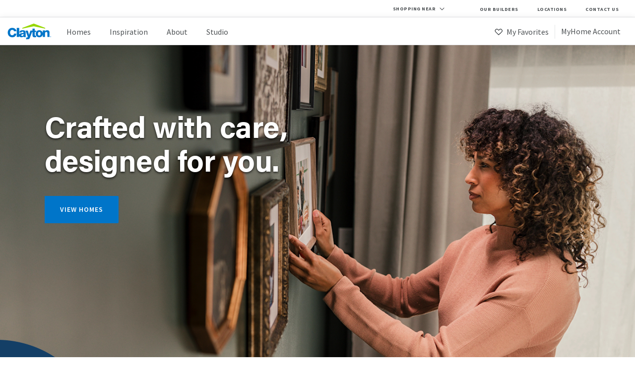

--- FILE ---
content_type: text/html; charset=utf-8
request_url: https://www.claytonhomes.com/
body_size: 149323
content:
<!DOCTYPE html><html><head><meta http-equiv="X-UA-Compatible" content="IE=edge"/><meta charSet="utf-8"/><meta name="viewport" content="width=device-width, initial-scale=1, maximum-scale=5"/><link rel="shortcut icon" href="/public-assets/favicon.ico" sizes="any"/><link rel="apple-touch-icon" href="/public-assets/apple-touch-icon.png"/><link rel="icon" type="image/png" sizes="32x32" href="/public-assets/favicon-32x32.png"/><link rel="icon" type="image/png" sizes="16x16" href="/public-assets/favicon-16x16.png"/><link rel="mask-icon" href="/public-assets/safari-pinned-tab.svg" color="#5bbad5"/><link rel="manifest" href="/public-assets/site.webmanifest"/><link rel="preconnect" href="https://s.pinimg.com"/><link rel="preconnect" href="https://dev.visualwebsiteoptimizer.com"/><link rel="preconnect" href="https://use.typekit.net"/><link rel="preconnect" href="https://p.typekit.net"/><title>Modern Manufactured Homes for Sale | Clayton Homes</title><meta name="google-site-verification" content="mTfGP6pvd73Okeb_cA-Pz0CJRCDsXuHxWb9bN---VIA"/><meta name="description" content="Clayton offers affordable and quality, new construction homes as a leading builder of modern manufactured, modular and mobile homes for sale."/><link rel="canonical" href="https://www.claytonhomes.com/"/><meta property="og:image" content="//images.ctfassets.net/x5dih9iwqm78/54Q7Zt5lX7ItlEmKpNJmG8/44fdbd0e6966cdc73e7db620676d7c2e/OG_Image_CH__9_.png"/><meta name="next-head-count" content="18"/><link rel="preload" href="/_next/static/css/b738e1315cc9bf07.css" as="style"/><link rel="stylesheet" href="/_next/static/css/b738e1315cc9bf07.css" data-n-g=""/><link rel="preload" href="/_next/static/css/281b75ff3c3c2328.css" as="style"/><link rel="stylesheet" href="/_next/static/css/281b75ff3c3c2328.css" data-n-p=""/><noscript data-n-css=""></noscript><script defer="" nomodule="" src="/_next/static/chunks/polyfills-78c92fac7aa8fdd8.js"></script><script src="https://cmp.osano.com/AzZd2RTbLigwQ5KJW/fc5c932e-d137-4fcf-ba8f-d9531da1e2ef/osano.js" defer="" data-nscript="beforeInteractive"></script><script src="/_next/static/chunks/webpack-b251a6cbb8cc7828.js" defer=""></script><script src="/_next/static/chunks/framework-a5d7e92d73fc41a6.js" defer=""></script><script src="/_next/static/chunks/main-9257080ae378bea5.js" defer=""></script><script src="/_next/static/chunks/pages/_app-1b48d57f35603b69.js" defer=""></script><script src="/_next/static/chunks/5675-45abfd98222d1ccc.js" defer=""></script><script src="/_next/static/chunks/1835-481b29307b4d6b8d.js" defer=""></script><script src="/_next/static/chunks/6457-165a0055496eb8cd.js" defer=""></script><script src="/_next/static/chunks/777-470ff8b113336b53.js" defer=""></script><script src="/_next/static/chunks/3015-6eace500dd0aea08.js" defer=""></script><script src="/_next/static/chunks/7983-6774258978a747d4.js" defer=""></script><script src="/_next/static/chunks/9577-c3dc3bc02883786f.js" defer=""></script><script src="/_next/static/chunks/6780-4476874d983318ab.js" defer=""></script><script src="/_next/static/chunks/pages/index-13cb9437be36fd23.js" defer=""></script><script src="/_next/static/UCowBu_hzsU8bJYH-K7Eo/_buildManifest.js" defer=""></script><script src="/_next/static/UCowBu_hzsU8bJYH-K7Eo/_ssgManifest.js" defer=""></script><style data-styled="" data-styled-version="6.1.13">.hYBAIn .letter,.hYBAIn .copyright{fill:#0075c9;}/*!sc*/
.hYBAIn .roof{fill:#97d700;}/*!sc*/
.hOCZuW .letter,.hOCZuW .copyright{fill:#fff;}/*!sc*/
.hOCZuW .roof{fill:#fff;}/*!sc*/
data-styled.g1[id="sc-76b6ca50-0"]{content:"hYBAIn,hOCZuW,"}/*!sc*/
.bhIVQc{background-color:#ffffff;width:100%;}/*!sc*/
.bhIVQc .top-bar-desktop,.bhIVQc .utility-nav-desktop{display:none;}/*!sc*/
.bhIVQc a:link,.bhIVQc a:visited,.bhIVQc a:hover,.bhIVQc a:active{text-decoration:none;}/*!sc*/
.bhIVQc .nav-container{box-shadow:0 2px 13px 0 rgba(0, 0, 0, 0.1);}/*!sc*/
.bhIVQc .nav-main{border-bottom:solid 1px #e4e5e7;}/*!sc*/
.bhIVQc .nav-main .nav-logo-burger{background-color:#ffffff;border-bottom:solid 1px #e4e5e7;display:flex;flex-wrap:wrap;height:55px;justify-content:space-between;position:relative;z-index:14;}/*!sc*/
.bhIVQc .nav-main .nav-logo-burger .logo{margin:8px 0 0 14px;}/*!sc*/
.bhIVQc .nav-main .nav-logo-burger .logo svg{width:79px;}/*!sc*/
.bhIVQc .nav-main .nav-logo-burger .current-location-mobile{flex-grow:1;}/*!sc*/
.bhIVQc .nav-main .nav-logo-burger .nav-burger{border-left:solid 1px #e4e5e7;width:64px;text-align:center;}/*!sc*/
.bhIVQc .nav-main .nav-logo-burger .nav-burger img,.bhIVQc .nav-main .nav-logo-burger .nav-burger svg{height:40px;margin-top:7px;width:40px;}/*!sc*/
.bhIVQc .nav-main .nav-menu-items{background-color:#ffffff;box-shadow:0 2px 13px 0 rgba(0,0,0,0.1);margin:0 auto;max-height:calc(100vh - 55px);padding:18px 0 36px 0;position:absolute;overflow-y:auto;transition:margin 600ms ease;width:100%;z-index:13;}/*!sc*/
.bhIVQc .nav-main .nav-menu-items .nav-menu-items-inside{margin:0 auto;width:86%;}/*!sc*/
.bhIVQc .nav-main .nav-menu-items .nav-menu-items-inside .nav-menu-main li{margin-bottom:16px;padding:4px;text-decoration:none;transition:background-color 450ms ease;}/*!sc*/
.bhIVQc .nav-main .nav-menu-items .nav-menu-items-inside .nav-menu-main li .intro{line-height:0.98;}/*!sc*/
.bhIVQc .nav-main .nav-menu-items .nav-menu-items-inside .nav-menu-main li a{cursor:pointer;display:block;font-size:16px;}/*!sc*/
.bhIVQc .nav-main .nav-menu-items .nav-menu-items-inside .nav-menu-main li .is-active{color:#0075c9;}/*!sc*/
.bhIVQc .nav-main .nav-menu-items .nav-menu-items-inside .nav-menu-main li:hover{background-color:#e5f5ff;}/*!sc*/
.bhIVQc .nav-main .nav-menu-items .nav-menu-items-inside .nav-menu-main .nav-account ul{display:flex;flex-direction:column-reverse;}/*!sc*/
.bhIVQc .nav-main .nav-menu-items .nav-menu-items-inside .nav-menu-main .account-status-mobile{margin:16px 0 -23px 0;padding-left:4px;}/*!sc*/
.bhIVQc .nav-main .nav-menu-items .nav-menu-items-inside .nav-menu-main .account-status-mobile li{line-height:0.98;}/*!sc*/
.bhIVQc .nav-main .nav-menu-items .nav-menu-items-inside .nav-menu-main .account-status-mobile .caption{font-size:14px;letter-spacing:0.5px;}/*!sc*/
@media only screen and (min-width:769px){.bhIVQc .nav-main .nav-menu-items .nav-menu-items-inside .nav-menu-main .account-status-mobile{display:none!important;}}/*!sc*/
.bhIVQc .nav-main .nav-menu-items .nav-menu-items-inside .nav-menu-main li.my-favorites:hover{background-color:#fdedee;}/*!sc*/
.bhIVQc .nav-main .nav-menu-items.closed{margin-top:-1000px;}/*!sc*/
.bhIVQc .nav-main .nav-menu-items ul{list-style-type:none;}/*!sc*/
@media screen and (min-width:327px){.bhIVQc .nav-menu-items-inside{max-width:512px;}}/*!sc*/
@media screen and (min-width:1024px){.bhIVQc .top-bar-desktop,.bhIVQc .nav-menu-main,.bhIVQc .utility-nav-desktop{display:block;}.bhIVQc .nav-burger,.bhIVQc .current-location-mobile,.bhIVQc .utility-nav-mobile{display:none;}.bhIVQc .top-bar-desktop{border-bottom:solid 1px #e4e5e7;display:flex;position:relative;background-color:#fff;}.bhIVQc .top-bar-desktop .location-placeholder{flex-grow:1;position:relative;text-align:right;}.bhIVQc .top-bar-desktop .modal-window{right:0;}.bhIVQc .nav-container{margin:0 auto;position:relative;}.bhIVQc .nav-main{align-items:center;display:flex;flex-direction:row;height:100%;}.bhIVQc .nav-main .nav-logo-burger{border-bottom:0;}.bhIVQc .nav-main .nav-logo-burger .logo svg{width:91px;}.bhIVQc .nav-main .nav-menu-items{background-color:transparent;box-shadow:none;display:flex;flex-wrap:wrap;justify-content:flex-end;padding:0;right:0;top:10px;width:100%;position:static;}.bhIVQc .nav-main .nav-menu-items .nav-menu-items-inside{display:flex;margin:0;max-width:none;width:100%;}.bhIVQc .nav-main .nav-menu-items .nav-menu-items-inside .nav-menu-main{align-items:center;border-bottom:none;display:flex;justify-content:space-between;margin-bottom:0;margin-right:25px;padding-left:25px;width:100%;}.bhIVQc .nav-main .nav-menu-items .nav-menu-items-inside .nav-menu-main li{margin-bottom:0;padding-bottom:0;}.bhIVQc .nav-main .nav-menu-items .nav-menu-items-inside .nav-menu-main li .intro{line-height:1.61;}.bhIVQc .nav-main .nav-menu-items .nav-menu-items-inside .nav-menu-main li:last-child{margin-right:0;}.bhIVQc .nav-main .nav-menu-items.open,.bhIVQc .nav-main .nav-menu-items.closed{margin-top:0;}.bhIVQc .nav-main .nav-menu-items ul{display:flex;flex-wrap:wrap;justify-content:space-between;}.bhIVQc .nav-main .nav-menu-items ul li{margin-right:30px;}.bhIVQc .nav-main .nav-menu-items ul li a{color:#4e5255;font-size:16px;}.bhIVQc .nav-main .nav-menu-items ul .divider{border-right:solid 1px #e4e5e7;height:28px;margin-right:8px;margin-top:3px;padding:0;width:5px;display:list-item;}.bhIVQc .nav-main .nav-menu-items ul .my-favorites{margin:0 0 0 27px;}.bhIVQc .nav-main .nav-menu-items ul .my-favorites a{margin-top:0px;}.bhIVQc .nav-main .nav-menu-items ul .my-account{margin-right:0;}.bhIVQc .nav-main .nav-menu-items ul .my-account a{margin-top:0px;}.bhIVQc .nav-main .nav-menu-items ul .my-account img,.bhIVQc .nav-main .nav-menu-items ul .my-account svg{width:20px;}.bhIVQc .nav-main .nav-menu-items ul .my-favorites img,.bhIVQc .nav-main .nav-menu-items ul .my-account img,.bhIVQc .nav-main .nav-menu-items ul .my-favorites svg,.bhIVQc .nav-main .nav-menu-items ul .my-account svg{margin-right:3px;position:relative;top:3px;}.bhIVQc .nav-main .nav-menu-items .nav-account ul{flex-direction:row!important;}}/*!sc*/
@media screen and (max-width:1023px){.bhIVQc .nav-menu-items .divider{display:none;}}/*!sc*/
data-styled.g2[id="sc-ca9d18e6-0"]{content:"bhIVQc,"}/*!sc*/
.cDBeeY{border-radius:2px;border-style:solid;border-width:1px;cursor:pointer;display:flex;flex-wrap:wrap;font-family:'source-sans-pro',sans-serif;font-size:14px;font-weight:600;justify-content:space-around;letter-spacing:1px;padding:17px 30px;text-transform:uppercase;transition:background-color 450ms ease;width:auto;}/*!sc*/
.cDBeeY.compact{font-size:12px;padding:10px 15px;}/*!sc*/
.cDBeeY.fill-container{width:100%;}/*!sc*/
.cDBeeY.shadow{box-shadow:0 3px 9px 0 rgba(0,0,0,0.15);}/*!sc*/
.cDBeeY.clayton-blue,.cDBeeY.clayton-blue:visited{background-color:#0075c9;border-color:transparent;color:#ffffff;text-decoration:none;}/*!sc*/
.cDBeeY.clayton-blue:active,.cDBeeY.clayton-blue:hover{background-color:#179eff;color:#ffffff;}/*!sc*/
.cDBeeY.clayton-blue.outlined{border-color:#0075c9;}/*!sc*/
.cDBeeY.clayton-blue.on-dark{background-color:#ffffff;color:#0075c9;}/*!sc*/
.cDBeeY.clayton-blue.on-dark:active,.cDBeeY.clayton-blue.on-dark:hover{background-color:#e5f5ff;}/*!sc*/
.cDBeeY.clayton-blue.inverse{background-color:transparent;color:#0075c9;}/*!sc*/
.cDBeeY.clayton-blue.inverse:active,.cDBeeY.clayton-blue.inverse:hover{background-color:#e5f5ff;}/*!sc*/
.cDBeeY.clayton-blue.shadow{border-color:transparent;}/*!sc*/
.cDBeeY.kiddie-pool,.cDBeeY.kiddie-pool:visited{background-color:#00b0ac;border-color:transparent;color:#ffffff;text-decoration:none;}/*!sc*/
.cDBeeY.kiddie-pool:active,.cDBeeY.kiddie-pool:hover{background-color:#1edad5;color:#ffffff;}/*!sc*/
.cDBeeY.kiddie-pool.outlined{border-color:#00b0ac;}/*!sc*/
.cDBeeY.kiddie-pool.on-dark{background-color:#ffffff;color:#00b0ac;}/*!sc*/
.cDBeeY.kiddie-pool.on-dark:active,.cDBeeY.kiddie-pool.on-dark:hover{background-color:#e5f7f7;}/*!sc*/
.cDBeeY.kiddie-pool.inverse{background-color:transparent;color:#00b0ac;}/*!sc*/
.cDBeeY.kiddie-pool.inverse:active,.cDBeeY.kiddie-pool.inverse:hover{background-color:#e5f7f7;}/*!sc*/
.cDBeeY.kiddie-pool.shadow{border-color:transparent;}/*!sc*/
.cDBeeY.summer-night,.cDBeeY.summer-night:visited{background-color:#352269;border-color:transparent;color:#ffffff;text-decoration:none;}/*!sc*/
.cDBeeY.summer-night:active,.cDBeeY.summer-night:hover{background-color:#6443be;color:#ffffff;}/*!sc*/
.cDBeeY.summer-night.outlined{border-color:#352269;}/*!sc*/
.cDBeeY.summer-night.on-dark{background-color:#ffffff;color:#352269;}/*!sc*/
.cDBeeY.summer-night.on-dark:active,.cDBeeY.summer-night.on-dark:hover{background-color:#eae8f0;}/*!sc*/
.cDBeeY.summer-night.inverse{background-color:transparent;color:#352269;}/*!sc*/
.cDBeeY.summer-night.inverse:active,.cDBeeY.summer-night.inverse:hover{background-color:#eae8f0;}/*!sc*/
.cDBeeY.summer-night.shadow{border-color:transparent;}/*!sc*/
.cDBeeY.lady-bug,.cDBeeY.lady-bug:visited{background-color:#ef4b5d;border-color:transparent;color:#ffffff;text-decoration:none;}/*!sc*/
.cDBeeY.lady-bug:active,.cDBeeY.lady-bug:hover{background-color:#ff7f8d;color:#ffffff;}/*!sc*/
.cDBeeY.lady-bug.outlined{border-color:#ef4b5d;}/*!sc*/
.cDBeeY.lady-bug.on-dark{background-color:#ffffff;color:#ef4b5d;}/*!sc*/
.cDBeeY.lady-bug.on-dark:active,.cDBeeY.lady-bug.on-dark:hover{background-color:#fdedee;}/*!sc*/
.cDBeeY.lady-bug.inverse{background-color:transparent;color:#ef4b5d;}/*!sc*/
.cDBeeY.lady-bug.inverse:active,.cDBeeY.lady-bug.inverse:hover{background-color:#fdedee;}/*!sc*/
.cDBeeY.lady-bug.shadow{border-color:transparent;}/*!sc*/
.cDBeeY.cheese-puff,.cDBeeY.cheese-puff:visited{background-color:#f68c2c;border-color:transparent;color:#ffffff;text-decoration:none;}/*!sc*/
.cDBeeY.cheese-puff:active,.cDBeeY.cheese-puff:hover{background-color:#ffb068;color:#ffffff;}/*!sc*/
.cDBeeY.cheese-puff.outlined{border-color:#f68c2c;}/*!sc*/
.cDBeeY.cheese-puff.on-dark{background-color:#ffffff;color:#f68c2c;}/*!sc*/
.cDBeeY.cheese-puff.on-dark:active,.cDBeeY.cheese-puff.on-dark:hover{background-color:#fef3e9;}/*!sc*/
.cDBeeY.cheese-puff.inverse{background-color:transparent;color:#f68c2c;}/*!sc*/
.cDBeeY.cheese-puff.inverse:active,.cDBeeY.cheese-puff.inverse:hover{background-color:#fef3e9;}/*!sc*/
.cDBeeY.cheese-puff.shadow{border-color:transparent;}/*!sc*/
.cDBeeY.fresh-grass,.cDBeeY.fresh-grass:visited{background-color:#4f9e44;border-color:transparent;color:#ffffff;text-decoration:none;}/*!sc*/
.cDBeeY.fresh-grass:active,.cDBeeY.fresh-grass:hover{background-color:undefined;color:#ffffff;}/*!sc*/
.cDBeeY.fresh-grass.outlined{border-color:#4f9e44;}/*!sc*/
.cDBeeY.fresh-grass.on-dark{background-color:#ffffff;color:#4f9e44;}/*!sc*/
.cDBeeY.fresh-grass.on-dark:active,.cDBeeY.fresh-grass.on-dark:hover{background-color:undefined;}/*!sc*/
.cDBeeY.fresh-grass.inverse{background-color:transparent;color:#4f9e44;}/*!sc*/
.cDBeeY.fresh-grass.inverse:active,.cDBeeY.fresh-grass.inverse:hover{background-color:undefined;}/*!sc*/
.cDBeeY.fresh-grass.shadow{border-color:transparent;}/*!sc*/
.cDBeeY.dark-fresh-grass,.cDBeeY.dark-fresh-grass:visited{background-color:#37862c;border-color:transparent;color:#ffffff;text-decoration:none;}/*!sc*/
.cDBeeY.dark-fresh-grass:active,.cDBeeY.dark-fresh-grass:hover{background-color:undefined;color:#ffffff;}/*!sc*/
.cDBeeY.dark-fresh-grass.outlined{border-color:#37862c;}/*!sc*/
.cDBeeY.dark-fresh-grass.on-dark{background-color:#ffffff;color:#37862c;}/*!sc*/
.cDBeeY.dark-fresh-grass.on-dark:active,.cDBeeY.dark-fresh-grass.on-dark:hover{background-color:undefined;}/*!sc*/
.cDBeeY.dark-fresh-grass.inverse{background-color:transparent;color:#37862c;}/*!sc*/
.cDBeeY.dark-fresh-grass.inverse:active,.cDBeeY.dark-fresh-grass.inverse:hover{background-color:undefined;}/*!sc*/
.cDBeeY.dark-fresh-grass.shadow{border-color:transparent;}/*!sc*/
.cDBeeY.rubber-ducky,.cDBeeY.rubber-ducky:visited{background-color:#ffc50a;border-color:transparent;color:#000000;text-decoration:none;}/*!sc*/
.cDBeeY.rubber-ducky:active,.cDBeeY.rubber-ducky:hover{background-color:#ffdc6a;color:#000000;}/*!sc*/
.cDBeeY.rubber-ducky.outlined{border-color:#ffc50a;}/*!sc*/
.cDBeeY.rubber-ducky.on-dark{background-color:#ffffff;color:#ffc50a;}/*!sc*/
.cDBeeY.rubber-ducky.on-dark:active,.cDBeeY.rubber-ducky.on-dark:hover{background-color:#fff9e6;}/*!sc*/
.cDBeeY.rubber-ducky.inverse{background-color:transparent;color:#ffc50a;}/*!sc*/
.cDBeeY.rubber-ducky.inverse:active,.cDBeeY.rubber-ducky.inverse:hover{background-color:#fff9e6;}/*!sc*/
.cDBeeY.rubber-ducky.shadow{border-color:transparent;}/*!sc*/
.cDBeeY.dark-blue,.cDBeeY.dark-blue:visited{background-color:#004b8d;border-color:transparent;color:#ffffff;text-decoration:none;}/*!sc*/
.cDBeeY.dark-blue:active,.cDBeeY.dark-blue:hover{background-color:#026ecd;color:#ffffff;}/*!sc*/
.cDBeeY.dark-blue.outlined{border-color:#004b8d;}/*!sc*/
.cDBeeY.dark-blue.on-dark{background-color:#ffffff;color:#004b8d;}/*!sc*/
.cDBeeY.dark-blue.on-dark:active,.cDBeeY.dark-blue.on-dark:hover{background-color:#ccdbe8;}/*!sc*/
.cDBeeY.dark-blue.inverse{background-color:transparent;color:#004b8d;}/*!sc*/
.cDBeeY.dark-blue.inverse:active,.cDBeeY.dark-blue.inverse:hover{background-color:#ccdbe8;}/*!sc*/
.cDBeeY.dark-blue.shadow{border-color:transparent;}/*!sc*/
.cDBeeY.standard-black,.cDBeeY.standard-black:visited{background-color:#25292d;border-color:transparent;color:#ffffff;text-decoration:none;}/*!sc*/
.cDBeeY.standard-black:active,.cDBeeY.standard-black:hover{background-color:#4C4D50;color:#ffffff;}/*!sc*/
.cDBeeY.standard-black.outlined{border-color:#25292d;}/*!sc*/
.cDBeeY.standard-black.on-dark{background-color:#ffffff;color:#25292d;}/*!sc*/
.cDBeeY.standard-black.on-dark:active,.cDBeeY.standard-black.on-dark:hover{background-color:#e4e5e7;}/*!sc*/
.cDBeeY.standard-black.inverse{background-color:transparent;color:#25292d;}/*!sc*/
.cDBeeY.standard-black.inverse:active,.cDBeeY.standard-black.inverse:hover{background-color:#e4e5e7;}/*!sc*/
.cDBeeY.standard-black.shadow{border-color:transparent;}/*!sc*/
.cDBeeY.standard-white,.cDBeeY.standard-white:visited{background-color:#ffffff;border-color:transparent;color:#ffffff;text-decoration:none;}/*!sc*/
.cDBeeY.standard-white:active,.cDBeeY.standard-white:hover{background-color:#e4e5e7;color:#ffffff;}/*!sc*/
.cDBeeY.standard-white.outlined{border-color:#ffffff;}/*!sc*/
.cDBeeY.standard-white.on-dark{background-color:#ffffff;color:#ffffff;}/*!sc*/
.cDBeeY.standard-white.on-dark:active,.cDBeeY.standard-white.on-dark:hover{background-color:#4e5255;}/*!sc*/
.cDBeeY.standard-white.inverse{background-color:transparent;color:#ffffff;}/*!sc*/
.cDBeeY.standard-white.inverse:active,.cDBeeY.standard-white.inverse:hover{background-color:#4e5255;}/*!sc*/
.cDBeeY.standard-white.shadow{border-color:transparent;}/*!sc*/
.cDBeeY.clayton-green,.cDBeeY.clayton-green:visited{background-color:#97d700;border-color:transparent;color:#ffffff;text-decoration:none;}/*!sc*/
.cDBeeY.clayton-green:active,.cDBeeY.clayton-green:hover{background-color:#c1e766;color:#ffffff;}/*!sc*/
.cDBeeY.clayton-green.outlined{border-color:#97d700;}/*!sc*/
.cDBeeY.clayton-green.on-dark{background-color:#ffffff;color:#97d700;}/*!sc*/
.cDBeeY.clayton-green.on-dark:active,.cDBeeY.clayton-green.on-dark:hover{background-color:#f2fae0;}/*!sc*/
.cDBeeY.clayton-green.inverse{background-color:transparent;color:#97d700;}/*!sc*/
.cDBeeY.clayton-green.inverse:active,.cDBeeY.clayton-green.inverse:hover{background-color:#f2fae0;}/*!sc*/
.cDBeeY.clayton-green.shadow{border-color:transparent;}/*!sc*/
.cDBeeY.barn-door,.cDBeeY.barn-door:visited{background-color:#b21f28;border-color:transparent;color:#ffffff;text-decoration:none;}/*!sc*/
.cDBeeY.barn-door:active,.cDBeeY.barn-door:hover{background-color:undefined;color:#ffffff;}/*!sc*/
.cDBeeY.barn-door.outlined{border-color:#b21f28;}/*!sc*/
.cDBeeY.barn-door.on-dark{background-color:#ffffff;color:#b21f28;}/*!sc*/
.cDBeeY.barn-door.on-dark:active,.cDBeeY.barn-door.on-dark:hover{background-color:undefined;}/*!sc*/
.cDBeeY.barn-door.inverse{background-color:transparent;color:#b21f28;}/*!sc*/
.cDBeeY.barn-door.inverse:active,.cDBeeY.barn-door.inverse:hover{background-color:undefined;}/*!sc*/
.cDBeeY.barn-door.shadow{border-color:transparent;}/*!sc*/
.cDBeeY.transparent,.cDBeeY.transparent:visited{background-color:#00000000;border-color:transparent;color:#FFFFFF;text-decoration:none;}/*!sc*/
.cDBeeY.transparent:active,.cDBeeY.transparent:hover{background-color:#00000000;color:#FFFFFF;}/*!sc*/
.cDBeeY.transparent.outlined{border-color:#00000000;}/*!sc*/
.cDBeeY.transparent.on-dark{background-color:#ffffff;color:#00000000;}/*!sc*/
.cDBeeY.transparent.on-dark:active,.cDBeeY.transparent.on-dark:hover{background-color:#00000000;}/*!sc*/
.cDBeeY.transparent.inverse{background-color:transparent;color:#00000000;}/*!sc*/
.cDBeeY.transparent.inverse:active,.cDBeeY.transparent.inverse:hover{background-color:#00000000;}/*!sc*/
.cDBeeY.transparent.shadow{border-color:transparent;}/*!sc*/
.cDBeeY.kiddie-pool-ada,.cDBeeY.kiddie-pool-ada:visited{background-color:#007e86;border-color:transparent;color:#ffffff;text-decoration:none;}/*!sc*/
.cDBeeY.kiddie-pool-ada:active,.cDBeeY.kiddie-pool-ada:hover{background-color:undefined;color:#ffffff;}/*!sc*/
.cDBeeY.kiddie-pool-ada.outlined{border-color:#007e86;}/*!sc*/
.cDBeeY.kiddie-pool-ada.on-dark{background-color:#ffffff;color:#007e86;}/*!sc*/
.cDBeeY.kiddie-pool-ada.on-dark:active,.cDBeeY.kiddie-pool-ada.on-dark:hover{background-color:undefined;}/*!sc*/
.cDBeeY.kiddie-pool-ada.inverse{background-color:transparent;color:#007e86;}/*!sc*/
.cDBeeY.kiddie-pool-ada.inverse:active,.cDBeeY.kiddie-pool-ada.inverse:hover{background-color:undefined;}/*!sc*/
.cDBeeY.kiddie-pool-ada.shadow{border-color:transparent;}/*!sc*/
.cDBeeY.disabled{background-color:#e4e5e7;pointer-events:none;}/*!sc*/
.cDBeeY.disabled:active,.cDBeeY.disabled:hover{background-color:#e4e5e7;}/*!sc*/
.cDBeeY .icon{margin-right:10px;max-height:14px;}/*!sc*/
.cDBeeY .icon svg g{fill:#ffffff;}/*!sc*/
data-styled.g3[id="sc-1905f525-0"]{content:"cDBeeY,"}/*!sc*/
.jXmXML{border-radius:2px;border-style:solid;border-width:1px;cursor:pointer;display:flex;flex-wrap:wrap;font-family:'source-sans-pro',sans-serif;font-size:14px;font-weight:600;justify-content:space-around;letter-spacing:1px;padding:17px 30px;text-transform:uppercase;transition:background-color 450ms ease;width:auto;display:inline-flex;margin-bottom:18px;}/*!sc*/
.jXmXML.compact{font-size:12px;padding:10px 15px;}/*!sc*/
.jXmXML.fill-container{width:100%;}/*!sc*/
.jXmXML.shadow{box-shadow:0 3px 9px 0 rgba(0,0,0,0.15);}/*!sc*/
.jXmXML.clayton-blue,.jXmXML.clayton-blue:visited{background-color:#0075c9;border-color:transparent;color:#ffffff;text-decoration:none;}/*!sc*/
.jXmXML.clayton-blue:active,.jXmXML.clayton-blue:hover{background-color:#179eff;color:#ffffff;}/*!sc*/
.jXmXML.clayton-blue.outlined{border-color:#0075c9;}/*!sc*/
.jXmXML.clayton-blue.on-dark{background-color:#ffffff;color:#0075c9;}/*!sc*/
.jXmXML.clayton-blue.on-dark:active,.jXmXML.clayton-blue.on-dark:hover{background-color:#e5f5ff;}/*!sc*/
.jXmXML.clayton-blue.inverse{background-color:transparent;color:#0075c9;}/*!sc*/
.jXmXML.clayton-blue.inverse:active,.jXmXML.clayton-blue.inverse:hover{background-color:#e5f5ff;}/*!sc*/
.jXmXML.clayton-blue.shadow{border-color:transparent;}/*!sc*/
.jXmXML.kiddie-pool,.jXmXML.kiddie-pool:visited{background-color:#00b0ac;border-color:transparent;color:#ffffff;text-decoration:none;}/*!sc*/
.jXmXML.kiddie-pool:active,.jXmXML.kiddie-pool:hover{background-color:#1edad5;color:#ffffff;}/*!sc*/
.jXmXML.kiddie-pool.outlined{border-color:#00b0ac;}/*!sc*/
.jXmXML.kiddie-pool.on-dark{background-color:#ffffff;color:#00b0ac;}/*!sc*/
.jXmXML.kiddie-pool.on-dark:active,.jXmXML.kiddie-pool.on-dark:hover{background-color:#e5f7f7;}/*!sc*/
.jXmXML.kiddie-pool.inverse{background-color:transparent;color:#00b0ac;}/*!sc*/
.jXmXML.kiddie-pool.inverse:active,.jXmXML.kiddie-pool.inverse:hover{background-color:#e5f7f7;}/*!sc*/
.jXmXML.kiddie-pool.shadow{border-color:transparent;}/*!sc*/
.jXmXML.summer-night,.jXmXML.summer-night:visited{background-color:#352269;border-color:transparent;color:#ffffff;text-decoration:none;}/*!sc*/
.jXmXML.summer-night:active,.jXmXML.summer-night:hover{background-color:#6443be;color:#ffffff;}/*!sc*/
.jXmXML.summer-night.outlined{border-color:#352269;}/*!sc*/
.jXmXML.summer-night.on-dark{background-color:#ffffff;color:#352269;}/*!sc*/
.jXmXML.summer-night.on-dark:active,.jXmXML.summer-night.on-dark:hover{background-color:#eae8f0;}/*!sc*/
.jXmXML.summer-night.inverse{background-color:transparent;color:#352269;}/*!sc*/
.jXmXML.summer-night.inverse:active,.jXmXML.summer-night.inverse:hover{background-color:#eae8f0;}/*!sc*/
.jXmXML.summer-night.shadow{border-color:transparent;}/*!sc*/
.jXmXML.lady-bug,.jXmXML.lady-bug:visited{background-color:#ef4b5d;border-color:transparent;color:#ffffff;text-decoration:none;}/*!sc*/
.jXmXML.lady-bug:active,.jXmXML.lady-bug:hover{background-color:#ff7f8d;color:#ffffff;}/*!sc*/
.jXmXML.lady-bug.outlined{border-color:#ef4b5d;}/*!sc*/
.jXmXML.lady-bug.on-dark{background-color:#ffffff;color:#ef4b5d;}/*!sc*/
.jXmXML.lady-bug.on-dark:active,.jXmXML.lady-bug.on-dark:hover{background-color:#fdedee;}/*!sc*/
.jXmXML.lady-bug.inverse{background-color:transparent;color:#ef4b5d;}/*!sc*/
.jXmXML.lady-bug.inverse:active,.jXmXML.lady-bug.inverse:hover{background-color:#fdedee;}/*!sc*/
.jXmXML.lady-bug.shadow{border-color:transparent;}/*!sc*/
.jXmXML.cheese-puff,.jXmXML.cheese-puff:visited{background-color:#f68c2c;border-color:transparent;color:#ffffff;text-decoration:none;}/*!sc*/
.jXmXML.cheese-puff:active,.jXmXML.cheese-puff:hover{background-color:#ffb068;color:#ffffff;}/*!sc*/
.jXmXML.cheese-puff.outlined{border-color:#f68c2c;}/*!sc*/
.jXmXML.cheese-puff.on-dark{background-color:#ffffff;color:#f68c2c;}/*!sc*/
.jXmXML.cheese-puff.on-dark:active,.jXmXML.cheese-puff.on-dark:hover{background-color:#fef3e9;}/*!sc*/
.jXmXML.cheese-puff.inverse{background-color:transparent;color:#f68c2c;}/*!sc*/
.jXmXML.cheese-puff.inverse:active,.jXmXML.cheese-puff.inverse:hover{background-color:#fef3e9;}/*!sc*/
.jXmXML.cheese-puff.shadow{border-color:transparent;}/*!sc*/
.jXmXML.fresh-grass,.jXmXML.fresh-grass:visited{background-color:#4f9e44;border-color:transparent;color:#ffffff;text-decoration:none;}/*!sc*/
.jXmXML.fresh-grass:active,.jXmXML.fresh-grass:hover{background-color:undefined;color:#ffffff;}/*!sc*/
.jXmXML.fresh-grass.outlined{border-color:#4f9e44;}/*!sc*/
.jXmXML.fresh-grass.on-dark{background-color:#ffffff;color:#4f9e44;}/*!sc*/
.jXmXML.fresh-grass.on-dark:active,.jXmXML.fresh-grass.on-dark:hover{background-color:undefined;}/*!sc*/
.jXmXML.fresh-grass.inverse{background-color:transparent;color:#4f9e44;}/*!sc*/
.jXmXML.fresh-grass.inverse:active,.jXmXML.fresh-grass.inverse:hover{background-color:undefined;}/*!sc*/
.jXmXML.fresh-grass.shadow{border-color:transparent;}/*!sc*/
.jXmXML.dark-fresh-grass,.jXmXML.dark-fresh-grass:visited{background-color:#37862c;border-color:transparent;color:#ffffff;text-decoration:none;}/*!sc*/
.jXmXML.dark-fresh-grass:active,.jXmXML.dark-fresh-grass:hover{background-color:undefined;color:#ffffff;}/*!sc*/
.jXmXML.dark-fresh-grass.outlined{border-color:#37862c;}/*!sc*/
.jXmXML.dark-fresh-grass.on-dark{background-color:#ffffff;color:#37862c;}/*!sc*/
.jXmXML.dark-fresh-grass.on-dark:active,.jXmXML.dark-fresh-grass.on-dark:hover{background-color:undefined;}/*!sc*/
.jXmXML.dark-fresh-grass.inverse{background-color:transparent;color:#37862c;}/*!sc*/
.jXmXML.dark-fresh-grass.inverse:active,.jXmXML.dark-fresh-grass.inverse:hover{background-color:undefined;}/*!sc*/
.jXmXML.dark-fresh-grass.shadow{border-color:transparent;}/*!sc*/
.jXmXML.rubber-ducky,.jXmXML.rubber-ducky:visited{background-color:#ffc50a;border-color:transparent;color:#000000;text-decoration:none;}/*!sc*/
.jXmXML.rubber-ducky:active,.jXmXML.rubber-ducky:hover{background-color:#ffdc6a;color:#000000;}/*!sc*/
.jXmXML.rubber-ducky.outlined{border-color:#ffc50a;}/*!sc*/
.jXmXML.rubber-ducky.on-dark{background-color:#ffffff;color:#ffc50a;}/*!sc*/
.jXmXML.rubber-ducky.on-dark:active,.jXmXML.rubber-ducky.on-dark:hover{background-color:#fff9e6;}/*!sc*/
.jXmXML.rubber-ducky.inverse{background-color:transparent;color:#ffc50a;}/*!sc*/
.jXmXML.rubber-ducky.inverse:active,.jXmXML.rubber-ducky.inverse:hover{background-color:#fff9e6;}/*!sc*/
.jXmXML.rubber-ducky.shadow{border-color:transparent;}/*!sc*/
.jXmXML.dark-blue,.jXmXML.dark-blue:visited{background-color:#004b8d;border-color:transparent;color:#ffffff;text-decoration:none;}/*!sc*/
.jXmXML.dark-blue:active,.jXmXML.dark-blue:hover{background-color:#026ecd;color:#ffffff;}/*!sc*/
.jXmXML.dark-blue.outlined{border-color:#004b8d;}/*!sc*/
.jXmXML.dark-blue.on-dark{background-color:#ffffff;color:#004b8d;}/*!sc*/
.jXmXML.dark-blue.on-dark:active,.jXmXML.dark-blue.on-dark:hover{background-color:#ccdbe8;}/*!sc*/
.jXmXML.dark-blue.inverse{background-color:transparent;color:#004b8d;}/*!sc*/
.jXmXML.dark-blue.inverse:active,.jXmXML.dark-blue.inverse:hover{background-color:#ccdbe8;}/*!sc*/
.jXmXML.dark-blue.shadow{border-color:transparent;}/*!sc*/
.jXmXML.standard-black,.jXmXML.standard-black:visited{background-color:#25292d;border-color:transparent;color:#ffffff;text-decoration:none;}/*!sc*/
.jXmXML.standard-black:active,.jXmXML.standard-black:hover{background-color:#4C4D50;color:#ffffff;}/*!sc*/
.jXmXML.standard-black.outlined{border-color:#25292d;}/*!sc*/
.jXmXML.standard-black.on-dark{background-color:#ffffff;color:#25292d;}/*!sc*/
.jXmXML.standard-black.on-dark:active,.jXmXML.standard-black.on-dark:hover{background-color:#e4e5e7;}/*!sc*/
.jXmXML.standard-black.inverse{background-color:transparent;color:#25292d;}/*!sc*/
.jXmXML.standard-black.inverse:active,.jXmXML.standard-black.inverse:hover{background-color:#e4e5e7;}/*!sc*/
.jXmXML.standard-black.shadow{border-color:transparent;}/*!sc*/
.jXmXML.standard-white,.jXmXML.standard-white:visited{background-color:#ffffff;border-color:transparent;color:#ffffff;text-decoration:none;}/*!sc*/
.jXmXML.standard-white:active,.jXmXML.standard-white:hover{background-color:#e4e5e7;color:#ffffff;}/*!sc*/
.jXmXML.standard-white.outlined{border-color:#ffffff;}/*!sc*/
.jXmXML.standard-white.on-dark{background-color:#ffffff;color:#ffffff;}/*!sc*/
.jXmXML.standard-white.on-dark:active,.jXmXML.standard-white.on-dark:hover{background-color:#4e5255;}/*!sc*/
.jXmXML.standard-white.inverse{background-color:transparent;color:#ffffff;}/*!sc*/
.jXmXML.standard-white.inverse:active,.jXmXML.standard-white.inverse:hover{background-color:#4e5255;}/*!sc*/
.jXmXML.standard-white.shadow{border-color:transparent;}/*!sc*/
.jXmXML.clayton-green,.jXmXML.clayton-green:visited{background-color:#97d700;border-color:transparent;color:#ffffff;text-decoration:none;}/*!sc*/
.jXmXML.clayton-green:active,.jXmXML.clayton-green:hover{background-color:#c1e766;color:#ffffff;}/*!sc*/
.jXmXML.clayton-green.outlined{border-color:#97d700;}/*!sc*/
.jXmXML.clayton-green.on-dark{background-color:#ffffff;color:#97d700;}/*!sc*/
.jXmXML.clayton-green.on-dark:active,.jXmXML.clayton-green.on-dark:hover{background-color:#f2fae0;}/*!sc*/
.jXmXML.clayton-green.inverse{background-color:transparent;color:#97d700;}/*!sc*/
.jXmXML.clayton-green.inverse:active,.jXmXML.clayton-green.inverse:hover{background-color:#f2fae0;}/*!sc*/
.jXmXML.clayton-green.shadow{border-color:transparent;}/*!sc*/
.jXmXML.barn-door,.jXmXML.barn-door:visited{background-color:#b21f28;border-color:transparent;color:#ffffff;text-decoration:none;}/*!sc*/
.jXmXML.barn-door:active,.jXmXML.barn-door:hover{background-color:undefined;color:#ffffff;}/*!sc*/
.jXmXML.barn-door.outlined{border-color:#b21f28;}/*!sc*/
.jXmXML.barn-door.on-dark{background-color:#ffffff;color:#b21f28;}/*!sc*/
.jXmXML.barn-door.on-dark:active,.jXmXML.barn-door.on-dark:hover{background-color:undefined;}/*!sc*/
.jXmXML.barn-door.inverse{background-color:transparent;color:#b21f28;}/*!sc*/
.jXmXML.barn-door.inverse:active,.jXmXML.barn-door.inverse:hover{background-color:undefined;}/*!sc*/
.jXmXML.barn-door.shadow{border-color:transparent;}/*!sc*/
.jXmXML.transparent,.jXmXML.transparent:visited{background-color:#00000000;border-color:transparent;color:#FFFFFF;text-decoration:none;}/*!sc*/
.jXmXML.transparent:active,.jXmXML.transparent:hover{background-color:#00000000;color:#FFFFFF;}/*!sc*/
.jXmXML.transparent.outlined{border-color:#00000000;}/*!sc*/
.jXmXML.transparent.on-dark{background-color:#ffffff;color:#00000000;}/*!sc*/
.jXmXML.transparent.on-dark:active,.jXmXML.transparent.on-dark:hover{background-color:#00000000;}/*!sc*/
.jXmXML.transparent.inverse{background-color:transparent;color:#00000000;}/*!sc*/
.jXmXML.transparent.inverse:active,.jXmXML.transparent.inverse:hover{background-color:#00000000;}/*!sc*/
.jXmXML.transparent.shadow{border-color:transparent;}/*!sc*/
.jXmXML.kiddie-pool-ada,.jXmXML.kiddie-pool-ada:visited{background-color:#007e86;border-color:transparent;color:#ffffff;text-decoration:none;}/*!sc*/
.jXmXML.kiddie-pool-ada:active,.jXmXML.kiddie-pool-ada:hover{background-color:undefined;color:#ffffff;}/*!sc*/
.jXmXML.kiddie-pool-ada.outlined{border-color:#007e86;}/*!sc*/
.jXmXML.kiddie-pool-ada.on-dark{background-color:#ffffff;color:#007e86;}/*!sc*/
.jXmXML.kiddie-pool-ada.on-dark:active,.jXmXML.kiddie-pool-ada.on-dark:hover{background-color:undefined;}/*!sc*/
.jXmXML.kiddie-pool-ada.inverse{background-color:transparent;color:#007e86;}/*!sc*/
.jXmXML.kiddie-pool-ada.inverse:active,.jXmXML.kiddie-pool-ada.inverse:hover{background-color:undefined;}/*!sc*/
.jXmXML.kiddie-pool-ada.shadow{border-color:transparent;}/*!sc*/
.jXmXML.disabled{background-color:#e4e5e7;pointer-events:none;}/*!sc*/
.jXmXML.disabled:active,.jXmXML.disabled:hover{background-color:#e4e5e7;}/*!sc*/
.jXmXML .icon{margin-right:10px;max-height:14px;}/*!sc*/
.jXmXML .icon svg g{fill:#ffffff;}/*!sc*/
.jXmXML.fill-container{display:flex;margin-bottom:0;width:100%;}/*!sc*/
data-styled.g5[id="sc-1905f525-2"]{content:"jXmXML,"}/*!sc*/
.hHfUch{background-color:#e2f7ff;display:flex;height:104px;position:relative;}/*!sc*/
.hHfUch img{align-self:center;}/*!sc*/
.hHfUch p.h6{color:#0075c9;font-size:12px;padding-bottom:10px;}/*!sc*/
@media only screen and (min-width:327px){.hHfUch{max-width:326px;}}/*!sc*/
@media only screen and (min-width:769px){.hHfUch{display:none;}}/*!sc*/
.hHfUch .cta-text{padding:14px 0 0 16px;}/*!sc*/
.hHfUch .cta-text a{font-size:12px;padding:7px 12px;margin-left:3px;}/*!sc*/
data-styled.g6[id="sc-cc4b28c3-0"]{content:"hHfUch,"}/*!sc*/
.kBWXGX{flex-grow:1;position:relative;}/*!sc*/
.kBWXGX .bottom-controls{margin-top:10px;}/*!sc*/
.kBWXGX .location-indicator{float:right;outline:none;height:50px;width:90px;margin:0 0 0 auto;}/*!sc*/
.kBWXGX .location-indicator :focus-visible{outline:auto;}/*!sc*/
.kBWXGX .location-indicator img,.kBWXGX .location-indicator svg,.kBWXGX .location-indicator p,.kBWXGX .location-indicator div{float:left;cursor:pointer;margin-top:18px;}/*!sc*/
.kBWXGX .location-indicator svg{margin-top:20px;}/*!sc*/
.kBWXGX .location-indicator .shopping-near-desktop-only{display:none;}/*!sc*/
.kBWXGX .location-indicator .location-pin-icon-mobile-only{margin-top:20px;}/*!sc*/
@media only screen and (min-width:769px){.kBWXGX .location-indicator{height:29px;margin:5px 40px 0 0;width:130px;margin-left:auto;}.kBWXGX .location-indicator img,.kBWXGX .location-indicator p,.kBWXGX .location-indicator div{margin-top:3px;}.kBWXGX .location-indicator svg{margin-top:5px;}.kBWXGX .location-indicator .shopping-near-desktop-only,.kBWXGX .location-indicator .caption.selected-location{display:block;font-size:10px;font-weight:bold;letter-spacing:0.5px;margin-top:5px;text-transform:uppercase;}.kBWXGX .location-indicator .shopping-near-desktop-only{margin-right:5px;}.kBWXGX .location-indicator .location-pin-icon-mobile-only{display:none;}}/*!sc*/
data-styled.g7[id="sc-831cf28e-0"]{content:"kBWXGX,"}/*!sc*/
.cduQAx{display:block;}/*!sc*/
.cduQAx .utility-nav,.cduQAx .account-status-mobile{margin:0;padding-left:4px;}/*!sc*/
.cduQAx .utility-nav li,.cduQAx .account-status-mobile li{margin-bottom:15px;line-height:0.98;}/*!sc*/
.cduQAx .utility-nav{list-style-type:none;margin:18px 0 26px 0;padding:0 0 0 4px;}/*!sc*/
.cduQAx .utility-nav li{line-height:0.98;}/*!sc*/
@media only screen and (min-width:769px){.cduQAx .account-status-mobile{display:none;}.cduQAx .utility-nav{display:flex;margin:0;padding-top:0;}.cduQAx .utility-nav li{margin:3px 28px 0 0;height:30px;}.cduQAx .utility-nav li a{padding:2px 5px;transition:background-color 450ms ease;}.cduQAx .utility-nav li a:hover{background-color:#e5f5ff;}.cduQAx .account-status-mobile,.cduQAx .utility-nav{margin:0;padding:0;}.cduQAx .account-status-mobile li,.cduQAx .utility-nav li{line-height:1.69;}.cduQAx .account-status-mobile .caption,.cduQAx .utility-nav .caption{font-size:10px;font-weight:bold;letter-spacing:0.5px;text-transform:uppercase;}}/*!sc*/
@media screen and (max-width:768px){.cduQAx .utility-nav{border-top:1px solid rgba(0,0,0,0.1);}.cduQAx .utility-nav li:first-child{padding-top:20px;}}/*!sc*/
data-styled.g8[id="sc-54bfbd5a-0"]{content:"cduQAx,"}/*!sc*/
.geWHLC{background-color:#0c1e34;position:relative;z-index:7;}/*!sc*/
.geWHLC footer{margin:0 auto;padding-top:40px;width:90%;}/*!sc*/
.geWHLC footer ul,.geWHLC .legal-privacy ul{list-style-type:none;list-style-image:none;}/*!sc*/
.geWHLC footer .menu-hidden-mobile,.geWHLC .legal-privacy .menu-hidden-mobile,.geWHLC footer .menu-visible-mobile,.geWHLC .legal-privacy .menu-visible-mobile{margin-bottom:50px;margin-top:-20px;}/*!sc*/
.geWHLC footer .menu-hidden-mobile li,.geWHLC .legal-privacy .menu-hidden-mobile li,.geWHLC footer .menu-visible-mobile li,.geWHLC .legal-privacy .menu-visible-mobile li{line-height:100%;margin-bottom:8px;}/*!sc*/
.geWHLC footer .menu-hidden-mobile,.geWHLC .legal-privacy .menu-hidden-mobile{display:none;}/*!sc*/
.geWHLC footer a:link,.geWHLC .legal-privacy a:link,.geWHLC footer a:visited,.geWHLC .legal-privacy a:visited,.geWHLC footer a:hover,.geWHLC .legal-privacy a:hover,.geWHLC footer a:active,.geWHLC .legal-privacy a:active{color:#a1a3a6;text-decoration:none;transition:color 400ms ease;}/*!sc*/
.geWHLC footer a:link:hover,.geWHLC .legal-privacy a:link:hover,.geWHLC footer a:visited:hover,.geWHLC .legal-privacy a:visited:hover,.geWHLC footer a:hover:hover,.geWHLC .legal-privacy a:hover:hover,.geWHLC footer a:active:hover,.geWHLC .legal-privacy a:active:hover{color:#fff;}/*!sc*/
.geWHLC footer .footer-heading,.geWHLC .legal-privacy .footer-heading{color:#a1a3a6;}/*!sc*/
.geWHLC footer .h5,.geWHLC .legal-privacy .h5{border-bottom:solid 1px #29476c;color:#fff;display:flex;justify-content:space-between;margin-bottom:32px;padding:10px 0 10px 0;}/*!sc*/
.geWHLC footer .h5 >div.up,.geWHLC .legal-privacy .h5 >div.up{transform:rotate(180deg);}/*!sc*/
.geWHLC footer .h5 svg path,.geWHLC .legal-privacy .h5 svg path{fill:#fff;}/*!sc*/
.geWHLC .logo-social{margin-top:70px;text-align:center;}/*!sc*/
.geWHLC .logo-social .clayton-logo{margin-bottom:30px;}/*!sc*/
.geWHLC .logo-social .clayton-logo svg{width:95px;}/*!sc*/
.geWHLC .logo-social .social-icons{display:flex;margin-bottom:24px;justify-content:space-around;}/*!sc*/
.geWHLC .logo-social .social-icons svg{height:26px;width:26px;}/*!sc*/
.geWHLC .logo-social .social-icons svg path{fill:#fff;}/*!sc*/
.geWHLC .legal-privacy{background-color:#1b3453;text-align:center;padding:10px 0;}/*!sc*/
.geWHLC .legal-privacy p{color:#fff;}/*!sc*/
.geWHLC .legal-privacy .legal-privacy-links a{border-right:solid 1px #a1a3a6;padding-right:10px;}/*!sc*/
.geWHLC .legal-privacy .legal-privacy-links a:nth-child(2){padding-left:10px;}/*!sc*/
.geWHLC .legal-privacy .legal-privacy-links a:last-child{border-right:none;padding-left:10px;padding-right:0;}/*!sc*/
@media only screen and (min-width:327px){.geWHLC footer{max-width:512px;}.geWHLC .social-icons{margin:0 auto;max-width:200px;}}/*!sc*/
@media only screen and (min-width:769px){.geWHLC footer{display:flex;padding:20px 0 50px 0;max-width:1400px;}.geWHLC footer .menu-hidden-mobile,.geWHLC footer .menu-visible-mobile{display:block;margin-bottom:0;margin-top:0;}.geWHLC footer .h5{margin-bottom:10px;}.geWHLC footer .h5 >div{display:none;}.geWHLC footer >div{margin-right:50px;width:160px;}.geWHLC footer .shop{order:2;}.geWHLC footer .discover{order:3;}.geWHLC footer .connect{order:4;}.geWHLC footer .account{order:5;}.geWHLC footer .logo-social{margin:0 150px 0 0;order:1;padding-top:10px;text-align:left;}.geWHLC footer .logo-social .clayton-logo{margin-left:1px;}.geWHLC footer .logo-social .social-icons{margin:0;max-width:none;}.geWHLC .legal-privacy .legal-privacy-inside{display:flex;justify-content:center;gap:3rem;margin:0 auto;max-width:600px;}}/*!sc*/
data-styled.g14[id="sc-64f3fa20-0"]{content:"geWHLC,"}/*!sc*/
.gZqpJo{max-height:300px;overflow-y:auto;}/*!sc*/
data-styled.g16[id="sc-821b346f-0"]{content:"gZqpJo,"}/*!sc*/
.kZWJrQ .h1,.kZWJrQ h1,.kZWJrQ .h2,.kZWJrQ h2,.kZWJrQ .h3,.kZWJrQ h3,.kZWJrQ .h4,.kZWJrQ h4,.kZWJrQ .h5,.kZWJrQ h5,.kZWJrQ .h6,.kZWJrQ h6{font-family:'acumin-pro',sans-serif;font-weight:bold;font-stretch:normal;font-style:normal;color:#25292d;}/*!sc*/
.kZWJrQ .h1.clayton-blue,.kZWJrQ h1.clayton-blue,.kZWJrQ .h2.clayton-blue,.kZWJrQ h2.clayton-blue,.kZWJrQ .h3.clayton-blue,.kZWJrQ h3.clayton-blue,.kZWJrQ .h4.clayton-blue,.kZWJrQ h4.clayton-blue,.kZWJrQ .h5.clayton-blue,.kZWJrQ h5.clayton-blue,.kZWJrQ .h6.clayton-blue,.kZWJrQ h6.clayton-blue{color:#0075c9;}/*!sc*/
.kZWJrQ .h1.kiddie-pool,.kZWJrQ h1.kiddie-pool,.kZWJrQ .h2.kiddie-pool,.kZWJrQ h2.kiddie-pool,.kZWJrQ .h3.kiddie-pool,.kZWJrQ h3.kiddie-pool,.kZWJrQ .h4.kiddie-pool,.kZWJrQ h4.kiddie-pool,.kZWJrQ .h5.kiddie-pool,.kZWJrQ h5.kiddie-pool,.kZWJrQ .h6.kiddie-pool,.kZWJrQ h6.kiddie-pool{color:#00b0ac;}/*!sc*/
.kZWJrQ .h1.summer-night,.kZWJrQ h1.summer-night,.kZWJrQ .h2.summer-night,.kZWJrQ h2.summer-night,.kZWJrQ .h3.summer-night,.kZWJrQ h3.summer-night,.kZWJrQ .h4.summer-night,.kZWJrQ h4.summer-night,.kZWJrQ .h5.summer-night,.kZWJrQ h5.summer-night,.kZWJrQ .h6.summer-night,.kZWJrQ h6.summer-night{color:#352269;}/*!sc*/
.kZWJrQ .h1.lady-bug,.kZWJrQ h1.lady-bug,.kZWJrQ .h2.lady-bug,.kZWJrQ h2.lady-bug,.kZWJrQ .h3.lady-bug,.kZWJrQ h3.lady-bug,.kZWJrQ .h4.lady-bug,.kZWJrQ h4.lady-bug,.kZWJrQ .h5.lady-bug,.kZWJrQ h5.lady-bug,.kZWJrQ .h6.lady-bug,.kZWJrQ h6.lady-bug{color:#ef4b5d;}/*!sc*/
.kZWJrQ .h1.cheese-puff,.kZWJrQ h1.cheese-puff,.kZWJrQ .h2.cheese-puff,.kZWJrQ h2.cheese-puff,.kZWJrQ .h3.cheese-puff,.kZWJrQ h3.cheese-puff,.kZWJrQ .h4.cheese-puff,.kZWJrQ h4.cheese-puff,.kZWJrQ .h5.cheese-puff,.kZWJrQ h5.cheese-puff,.kZWJrQ .h6.cheese-puff,.kZWJrQ h6.cheese-puff{color:#f68c2c;}/*!sc*/
.kZWJrQ .h1.rubber-ducky,.kZWJrQ h1.rubber-ducky,.kZWJrQ .h2.rubber-ducky,.kZWJrQ h2.rubber-ducky,.kZWJrQ .h3.rubber-ducky,.kZWJrQ h3.rubber-ducky,.kZWJrQ .h4.rubber-ducky,.kZWJrQ h4.rubber-ducky,.kZWJrQ .h5.rubber-ducky,.kZWJrQ h5.rubber-ducky,.kZWJrQ .h6.rubber-ducky,.kZWJrQ h6.rubber-ducky{color:#ffc50a;}/*!sc*/
.kZWJrQ .h1.standard-white,.kZWJrQ h1.standard-white,.kZWJrQ .h2.standard-white,.kZWJrQ h2.standard-white,.kZWJrQ .h3.standard-white,.kZWJrQ h3.standard-white,.kZWJrQ .h4.standard-white,.kZWJrQ h4.standard-white,.kZWJrQ .h5.standard-white,.kZWJrQ h5.standard-white,.kZWJrQ .h6.standard-white,.kZWJrQ h6.standard-white{color:#ffffff;}/*!sc*/
.kZWJrQ .large-heading{font-size:60px;line-height:68px;letter-spacing:-0.525px;}/*!sc*/
@media screen and (max-width:769px){.kZWJrQ .large-heading{font-size:40px;line-height:48px;letter-spacing:-0.35px;}}/*!sc*/
.kZWJrQ .h1,.kZWJrQ h1{font-size:40px;line-height:1.2;letter-spacing:-0.35px;}/*!sc*/
@media screen and (max-width:769px){.kZWJrQ .h1,.kZWJrQ h1{font-size:36px;line-height:1.18;letter-spacing:-0.3px;}}/*!sc*/
.kZWJrQ .h2,.kZWJrQ h2{font-size:32px;line-height:1.19;letter-spacing:-0.35px;}/*!sc*/
@media screen and (max-width:769px){.kZWJrQ .h2,.kZWJrQ h2{font-size:26px;line-height:1.19;letter-spacing:-0.35px;}}/*!sc*/
.kZWJrQ .h3,.kZWJrQ h3{font-size:25px;line-height:1.2;letter-spacing:-0.35px;}/*!sc*/
@media screen and (max-width:769px){.kZWJrQ .h3,.kZWJrQ h3{font-size:22px;line-height:1.18;letter-spacing:-0.35px;}}/*!sc*/
.kZWJrQ .h4,.kZWJrQ h4{font-size:20px;line-height:1.2;letter-spacing:-0.3px;}/*!sc*/
@media screen and (max-width:769px){.kZWJrQ .h4,.kZWJrQ h4{font-size:18px;line-height:1.22;letter-spacing:-0.3px;}}/*!sc*/
.kZWJrQ .h5,.kZWJrQ h5{font-size:16px;line-height:1.25;letter-spacing:-0.3px;}/*!sc*/
.kZWJrQ .h6,.kZWJrQ h6{font-size:14px;line-height:1.25;letter-spacing:-0.3px;}/*!sc*/
.kZWJrQ p,.kZWJrQ .body-text,.kZWJrQ .standard,.kZWJrQ label,.kZWJrQ li{font-family:'source-sans-pro',sans-serif;font-size:16px;font-weight:normal;line-height:1.69;letter-spacing:normal;color:#4e5255;}/*!sc*/
.kZWJrQ p.intro,.kZWJrQ .body-text.intro,.kZWJrQ .standard.intro,.kZWJrQ label.intro,.kZWJrQ li.intro{font-size:18px;line-height:1.61;color:#25292d;}/*!sc*/
.kZWJrQ p.clayton-blue,.kZWJrQ .body-text.clayton-blue,.kZWJrQ .standard.clayton-blue,.kZWJrQ label.clayton-blue,.kZWJrQ li.clayton-blue{color:#0075c9;}/*!sc*/
.kZWJrQ p.kiddie-pool,.kZWJrQ .body-text.kiddie-pool,.kZWJrQ .standard.kiddie-pool,.kZWJrQ label.kiddie-pool,.kZWJrQ li.kiddie-pool{color:#00b0ac;}/*!sc*/
.kZWJrQ p.summer-night,.kZWJrQ .body-text.summer-night,.kZWJrQ .standard.summer-night,.kZWJrQ label.summer-night,.kZWJrQ li.summer-night{color:#352269;}/*!sc*/
.kZWJrQ p.lady-bug,.kZWJrQ .body-text.lady-bug,.kZWJrQ .standard.lady-bug,.kZWJrQ label.lady-bug,.kZWJrQ li.lady-bug{color:#ef4b5d;}/*!sc*/
.kZWJrQ p.cheese-puff,.kZWJrQ .body-text.cheese-puff,.kZWJrQ .standard.cheese-puff,.kZWJrQ label.cheese-puff,.kZWJrQ li.cheese-puff{color:#f68c2c;}/*!sc*/
.kZWJrQ p.rubber-ducky,.kZWJrQ .body-text.rubber-ducky,.kZWJrQ .standard.rubber-ducky,.kZWJrQ label.rubber-ducky,.kZWJrQ li.rubber-ducky{color:#ffc50a;}/*!sc*/
.kZWJrQ p.standard-white,.kZWJrQ .body-text.standard-white,.kZWJrQ .standard.standard-white,.kZWJrQ label.standard-white,.kZWJrQ li.standard-white{color:#ffffff;}/*!sc*/
.kZWJrQ .caption{font-family:'source-sans-pro',sans-serif;font-size:14px;font-weight:normal;line-height:1.57;letter-spacing:normal;color:#4e5255;}/*!sc*/
.kZWJrQ .caption.short{line-height:1.14;}/*!sc*/
.kZWJrQ .caption.clayton-blue{color:#0075c9;}/*!sc*/
.kZWJrQ .caption.kiddie-pool{color:#00b0ac;}/*!sc*/
.kZWJrQ .caption.summer-night{color:#352269;}/*!sc*/
.kZWJrQ .caption.lady-bug{color:#ef4b5d;}/*!sc*/
.kZWJrQ .caption.cheese-puff{color:#f68c2c;}/*!sc*/
.kZWJrQ .caption.rubber-ducky{color:#ffc50a;}/*!sc*/
.kZWJrQ .caption.standard-white{color:#ffffff;}/*!sc*/
.kZWJrQ .label{font-family:'source-sans-pro',sans-serif;font-size:10px;font-weight:bold;letter-spacing:0.5px;text-transform:uppercase;}/*!sc*/
.kZWJrQ .label.large{font-size:12px;}/*!sc*/
.kZWJrQ .xsmall{font-family:'source-sans-pro',sans-serif;font-size:12px;font-weight:normal;line-height:1.42;letter-spacing:normal;color:#4e5255;}/*!sc*/
.kZWJrQ .xsmall.clayton-blue{color:#0075c9;}/*!sc*/
.kZWJrQ .xsmall.kiddie-pool{color:#00b0ac;}/*!sc*/
.kZWJrQ .xsmall.summer-night{color:#352269;}/*!sc*/
.kZWJrQ .xsmall.lady-bug{color:#ef4b5d;}/*!sc*/
.kZWJrQ .xsmall.cheese-puff{color:#f68c2c;}/*!sc*/
.kZWJrQ .xsmall.rubber-ducky{color:#ffc50a;}/*!sc*/
.kZWJrQ .xsmall.standard-white{color:#ffffff;}/*!sc*/
data-styled.g20[id="sc-4d7de19b-0"]{content:"kZWJrQ,"}/*!sc*/
*{box-sizing:border-box;font-family:'source-sans-pro',Helvetica,Arial,sans-serif;margin:0;padding:0;-webkit-font-smoothing:antialiased;}/*!sc*/
a:link,a:visited{color:#0075c9;font-family:'source-sans-pro',Helvetica,Arial,sans-serif;}/*!sc*/
a:hover,a:active{text-decoration:none;}/*!sc*/
.scroll-up-button{outline:none;text-align:center;z-index:8;}/*!sc*/
.scroll-up-button svg{height:20px;width:20px;margin:15px auto;}/*!sc*/
.scroll-up-button svg path{fill:#fff;}/*!sc*/
@media screen and (min-width:1051px){.ccpa div{margin-bottom:1rem;}.ccpa div a{float:left;margin-right:20px;}.ccpa button{float:right;margin-top:0;}}/*!sc*/
@media screen and (max-width:1050px){.ccpa button{float:left;}}/*!sc*/
.ccpa div a,.ccpa button,.ccpa .ccpa__body{font-family:sans-serif;}/*!sc*/
.ccpa div a{text-decoration:underline;}/*!sc*/
.ccpa button{color:#fff;width:78px;height:50px;border-radius:2px;background-color:#0077cf;margin-top:20px;}/*!sc*/
.ccpa button:hover{background-color:#0077cf;cursor:pointer;}/*!sc*/
.constrained-width{margin:0 auto;width:86%;}/*!sc*/
@media only screen and (min-width:327px){.constrained-width{max-width:512px;}}/*!sc*/
@media only screen and (min-width:769px){.constrained-width{max-width:1400px;}}/*!sc*/
.card-image-area .carousel.carousel-slider .control-arrow{z-index:4;}/*!sc*/
.LPMcontainer.LPMoverlay,.LPMlabel{z-index:5!important;}/*!sc*/
.constrained-width-newsroom{max-width:86%;margin:auto;padding:25px;}/*!sc*/
@media only screen and (min-width:327px){.constrained-width-newsroom{max-width:512px;}}/*!sc*/
@media only screen and (min-width:769px){.constrained-width-newsroom{max-width:1100px;}}/*!sc*/
.osano-cm-widget{display:none;}/*!sc*/
.osano-cm-dialog{display:none;}/*!sc*/
data-styled.g21[id="sc-global-UPAWe1"]{content:"sc-global-UPAWe1,"}/*!sc*/
.hfIWaH{width:100%;margin:40px 0;}/*!sc*/
.hfIWaH .bottom-controls{margin-top:10px;}/*!sc*/
.hfIWaH .loading-indicator{height:270px;}/*!sc*/
.hfIWaH .feature-card{margin:5px;}/*!sc*/
.hfIWaH .headline{text-align:center;margin-bottom:15px;font-size:18px;}/*!sc*/
.hfIWaH .headline-left{text-align:center;margin-left:16px;margin-bottom:15px;font-size:18px;}/*!sc*/
.hfIWaH .headline-link{text-decoration:none;}/*!sc*/
.hfIWaH .featured-location{text-align:center;margin:0 auto 20px;color:#25292d;font-size:18px;}/*!sc*/
.hfIWaH .featured-location a{width:none;display:inline-flex;}/*!sc*/
.hfIWaH .featured-location a p{width:100%;border-bottom:1px solid rgb(0,117,201);}/*!sc*/
.hfIWaH .featured-location-wrap{max-width:310px;margin:0 auto;}/*!sc*/
.hfIWaH .featured-location-wrap .modal-window{top:-120px;}/*!sc*/
.hfIWaH .no-featured-homes{text-align:center;padding:10px;}/*!sc*/
.hfIWaH .featured-buttons{position:relative;display:flex;justify-content:center;margin-top:40px;flex-wrap:wrap;gap:15px;}/*!sc*/
.hfIWaH .featured-buttons button{margin:0 auto;}/*!sc*/
@media only screen and (min-width:450px){.hfIWaH{width:86%;margin:40px auto;}}/*!sc*/
@media only screen and (min-width:768px){.hfIWaH .headline{font-size:28px;}.hfIWaH .featured-location{margin:0 auto 40px;}.hfIWaH .headline-left{text-align:left;font-size:28px;}}/*!sc*/
@media screen and (min-width:1024px){.hfIWaH{margin-top:0;}}/*!sc*/
data-styled.g29[id="sc-56ea7d95-0"]{content:"hfIWaH,"}/*!sc*/
.iXvglf{display:flex;height:100%;position:relative;overflow:hidden;width:100%;}/*!sc*/
.iXvglf .aspect-holder{padding-top:84.63541666666666%;}/*!sc*/
@media screen and (min-width: 769px){.iXvglf .aspect-holder{padding-top:51.11265646731572%;}}/*!sc*/
@media screen and (min-width: 1920px){.iXvglf .aspect-holder{padding-top:48.33333333333333%;}}/*!sc*/
.iXvglf .aspect-holder{font-size:0;visibility:hidden;}/*!sc*/
.iXvglf img{left:50%;position:absolute;top:50%;transform:translate(-50%,-50%);}/*!sc*/
.iXvglf.square img.square{height:100%;width:100%;}/*!sc*/
.iXvglf.square img.restrict-container.landscape,.iXvglf.square img.fill-container.portrait{width:100%;}/*!sc*/
.iXvglf.square img.restrict-container.portrait,.iXvglf.square img.fill-container.landscape{height:100%;}/*!sc*/
.iXvglf.landscape{height:100%;width:100%;}/*!sc*/
.iXvglf.landscape img.fill-container.landscape{height:100%;}/*!sc*/
.iXvglf.landscape img.restrict-container.square,.iXvglf.landscape img.restrict-container.portrait{max-height:100%;}/*!sc*/
.iXvglf.landscape img.fill-container.square,.iXvglf.landscape img.fill-container.portrait{width:100%;}/*!sc*/
.iXvglf.landscape img.restrict-container.landscape{max-width:100%;}/*!sc*/
.iXvglf.portrait{height:100%;width:100%;}/*!sc*/
.iXvglf.portrait img.fill-container.portrait{width:100%;}/*!sc*/
.iXvglf.portrait img.restrict-container.square,.iXvglf.portrait img.restrict-container.landscape{max-width:100%;}/*!sc*/
.iXvglf.portrait img.fill-container.square,.iXvglf.portrait img.fill-container.landscape{height:100%;}/*!sc*/
.iXvglf.portrait img.restrict-container.portrait{max-height:100%;}/*!sc*/
data-styled.g31[id="sc-127bf34c-0"]{content:"iXvglf,"}/*!sc*/
.DqCti{width:100%;}/*!sc*/
.DqCti .error{background-color:#b21f28;color:#ffffff;font-family:'source-sans-pro',sans-serif;font-size:12px;margin-top:5px;padding-left:12px;width:100%;}/*!sc*/
.DqCti .hero-content{margin:auto;max-width:500px;width:86%;}/*!sc*/
.DqCti .hero-image{position:relative;max-height:650px;}/*!sc*/
.DqCti .hero-image .aspect-holder{min-height:550px;}/*!sc*/
.DqCti .hero-image img{max-width:initial;}/*!sc*/
.DqCti form{display:flex;flex-direction:row;}/*!sc*/
.DqCti form input{height:55px;}/*!sc*/
.DqCti form .suggestion-box.open .dropdown-menu{top:37px;}/*!sc*/
.DqCti form .compact .suggestion-clear,.DqCti form .compact .dropdown-chevron{top:20px;}/*!sc*/
.DqCti form .hero-location-button{border-top-left-radius:0;border-bottom-left-radius:0;font-size:0;}/*!sc*/
.DqCti form .hero-location-button *{pointer-events:none;}/*!sc*/
.DqCti form .hero-location-button svg{height:24px;margin-top:-5px;pointer-events:none;width:24px;top:3px;}/*!sc*/
.DqCti form .hero-location-button svg *{fill:#FFFFFF;}/*!sc*/
.DqCti form input{background-image:url("data:image/svg+xml,%3Csvg xmlns='http://www.w3.org/2000/svg' width='16' height='16' viewBox='0 0 16 16'%3E%3Ctitle%3ELocation Marker Place Line%3C/title%3E%3Cpath fill='%2324292D' fill-rule='nonzero' d='M11.54 12.95a.5.5 0 1 1 0 1H4.542a.5.5 0 1 1 0-1zM8.041 2c3.106 0 5.048 3.363 3.465 6.1l-3.063 4.16a.5.5 0 0 1-.805 0L4.545 8.054C2.993 5.363 4.935 2 8.041 2zm0 1c-2.338 0-3.798 2.53-2.66 4.508l2.66 3.612 2.63-3.566C11.838 5.53 10.378 3 8.041 3zm0 1.562a1.585 1.585 0 1 1-.001 3.17 1.585 1.585 0 0 1 0-3.17zm0 1a.585.585 0 1 0 0 1.17.585.585 0 0 0 0-1.17z'/%3E%3C/svg%3E");background-repeat:no-repeat;background-position:9px center;border-top-right-radius:0;border-bottom-right-radius:0;padding-left:30px;}/*!sc*/
.DqCti .hero-text{margin-bottom:40px;text-align:center;text-shadow:rgba(0,0,0,0.75) 0px 2px 4px;}/*!sc*/
.DqCti .hero-text .large-heading{font-size:40px;line-height:48px;letter-spacing:-0.35px;color:#ffffff;font-family:'source-sans-pro',Helvetica,Arial,sans-serif;font-weight:400;}/*!sc*/
@media screen and (max-width:360px){.DqCti .hero-content .large-heading{font-size:36px;}}/*!sc*/
@media screen and (min-width:769px){.DqCti .hero-text .large-heading{font-size:60px;font-weight:700;line-height:68px;letter-spacing:-0.525px;font-family:'acumin-pro',sans-serif;}}/*!sc*/
.DqCti .hero-content,.DqCti .hero-content h5{color:#ffffff;}/*!sc*/
.DqCti .hero-content{margin:auto;}/*!sc*/
.DqCti .hero-content-container{height:100%;left:0;position:absolute;top:0;width:100%;}/*!sc*/
.DqCti .hero-content-container .hero-content{padding-top:75px;}/*!sc*/
.DqCti .hero-content-container .city-location-suggestion{width:100%;}/*!sc*/
.DqCti .hero-content-container .city-location-suggestion .error-message{background-color:#b21f28;color:#ffffff;margin-top:5px;position:absolute;}/*!sc*/
.DqCti .hero-model-link{align-items:center;background-color:rgba(0,0,0,0.5);bottom:10px;padding:0 10px;position:absolute;right:10px;}/*!sc*/
.DqCti .hero-model-link a:link,.DqCti .hero-model-link a:visited,.DqCti .hero-model-link a:hover,.DqCti .hero-model-link a:active{color:#ffffff;display:flex;flex-direction:row;font-family:'source-sans-pro',Helvetica,Arial,sans-serif;font-size:12px;text-decoration:none;}/*!sc*/
.DqCti .hero-model-link svg{margin:5px -10px -4px 10px;}/*!sc*/
.DqCti .hero-model-link svg *{fill:#ffffff;}/*!sc*/
.DqCti a.transparent,.DqCti button.transparent{border-color:#ffffff!important;}/*!sc*/
@media screen and (min-width:1024px){.DqCti .error{width:400px;}.DqCti .zipcode-error{width:400px;}.DqCti .hero-content{max-width:none;}.DqCti .hero-content-container .hero-content{padding-top:10%;}.DqCti .hero-image{max-height:735px;}.DqCti .hero-text{text-align:left;width:500px;}.DqCti form{width:400px;}.DqCti form .hero-location-button{font-size:14px;white-space:nowrap;}.DqCti form .hero-location-button span{font-family:'source-sans-pro',Helvetica,Arial,sans-serif;}.DqCti form .hero-location-button svg{display:none;}}/*!sc*/
@media screen and (min-width:1680px){.DqCti .hero-image img{transform:translate(-50%,-65%);}}/*!sc*/
@media screen and (min-width:2000px){.DqCti{margin-bottom:240px;}.DqCti .hero-model-link{bottom:-230px;}}/*!sc*/
data-styled.g138[id="sc-49ef0e32-0"]{content:"DqCti,"}/*!sc*/
.fzLbcP{width:100%;}/*!sc*/
.fzLbcP .hero-blurb-text{margin:auto;max-width:500px;width:86%;gap:152px;}/*!sc*/
.fzLbcP .hero-blurb{background-color:#113555;display:flex;flex-direction:column;padding:50px 0;position:relative;}/*!sc*/
.fzLbcP .hero-blurb h2{margin-bottom:25px;}/*!sc*/
.fzLbcP .hero-blurb h2,.fzLbcP .hero-blurb .intro,.fzLbcP .hero-blurb .intro-link-text a{color:#ffffff;}/*!sc*/
.fzLbcP .hero-blurb img{display:none;}/*!sc*/
.fzLbcP .hero-blurb .hero-blurb-line{display:none;}/*!sc*/
.fzLbcP .hero-blurb .intro-link-text{margin-top:20px;text-align:end;font-size:18px;}/*!sc*/
.fzLbcP .hero-blurb .markdown p,.fzLbcP .hero-blurb .markdown a{color:#ffffff;font-size:18px;line-height:1.61;}/*!sc*/
@media screen and (min-width:1024px){.fzLbcP{margin-bottom:75px;}.fzLbcP .hero-blurb-text{max-width:none;}.fzLbcP .hero-blurb{height:340px;}.fzLbcP .hero-blurb img{display:block;position:absolute;max-width:100%;height:auto;}.fzLbcP .hero-blurb .left-pattern{bottom:0;left:0;}.fzLbcP .hero-blurb .right-pattern{top:0;right:0;}.fzLbcP .hero-blurb .hero-blurb-line{border-top:1px solid #ffffff;display:block;font-size:0;margin-top:50px;width:50px;}.fzLbcP .hero-blurb-text{align-items:flex-start;display:flex;flex-direction:row;position:relative;}.fzLbcP .hero-blurb-text h2{width:400px;}.fzLbcP .hero-blurb-text .intro{width:50%;}.fzLbcP .hero-blurb-text .intro-link-text{font-size:18px;}}/*!sc*/
@media screen and (min-width:1080px){.fzLbcP .hero-blurb-text .intro{left:-75px;}}/*!sc*/
data-styled.g144[id="sc-923e6caf-0"]{content:"fzLbcP,"}/*!sc*/
.fpXGWc h1,.fpXGWc h2,.fpXGWc h3,.fpXGWc h4,.fpXGWc h5,.fpXGWc h6,.fpXGWc .h1,.fpXGWc .h2,.fpXGWc .h3,.fpXGWc .h4,.fpXGWc .h5,.fpXGWc .h6{font-family:'source-sans-pro',Helvetica,Arial,sans-serif;}/*!sc*/
@media screen and (min-width:1024px){.fpXGWc{display:flex;flex-direction:column;}.fpXGWc .home-hero{overflow:hidden;order:1;}.fpXGWc .overview-wrapper,.fpXGWc .overview-section{order:2;}.fpXGWc .featured-homes-wrapper,.fpXGWc .featured-homes-section{order:3;}.fpXGWc .home-cta-wrapper{order:4;}.fpXGWc .how-it-works-wrapper{order:5;}.fpXGWc .testimonials-wrapper{order:6;margin-bottom:45px;}.fpXGWc .image-grid-wrapper{order:7;}.fpXGWc .home-ankle-cta-wrapper{order:8;}.fpXGWc .home-form-wrapper{order:9;}}/*!sc*/
data-styled.g145[id="sc-582ad126-0"]{content:"fpXGWc,"}/*!sc*/
</style></head><body><div id="__next"><div class="sc-4d7de19b-0 kZWJrQ"><div class="sc-821b346f-0 gZqpJo"></div><div><div class="sc-ca9d18e6-0 bhIVQc"><div class="top-bar-desktop"><div class="sc-831cf28e-0 kBWXGX"><a href="#" tabindex="0" class="location-indicator" id="header-location-input"><p class="shopping-near-desktop-only">Shopping Near</p><svg xmlns="http://www.w3.org/2000/svg" width="16" height="16" alt="Location Pin" class="location-pin-icon-mobile-only"><path fill="#24292D" d="M11.54 12.95a.5.5 0 1 1 0 1H4.542a.5.5 0 1 1 0-1zM8.041 2c3.106 0 5.048 3.363 3.465 6.1l-3.063 4.16a.5.5 0 0 1-.805 0L4.545 8.054C2.993 5.363 4.935 2 8.041 2zm0 1c-2.338 0-3.798 2.53-2.66 4.508l2.66 3.612 2.63-3.566C11.838 5.53 10.378 3 8.041 3zm0 1.562a1.585 1.585 0 1 1-.001 3.17 1.585 1.585 0 0 1 0-3.17zm0 1a.585.585 0 1 0 0 1.17.585.585 0 0 0 0-1.17z"></path></svg><div class="caption selected-location"></div><svg xmlns="http://www.w3.org/2000/svg" width="16" height="20" alt="Change Location" class="location-chevron"><path fill="#25292D" d="M4.354 5.646a.5.5 0 0 0-.708.708l4 4a.5.5 0 0 0 .708 0l4-4a.5.5 0 1 0-.708-.708L8 9.293 4.354 5.646z"></path></svg></a></div><div class="utilty-nav-desktop"><div class="sc-54bfbd5a-0 cduQAx"><ul class="utility-nav"><li><a class="caption" href="/our-builders/">Our Builders</a></li><li><a class="caption" href="/locations/?postalCode=undefined&amp;distance=50">Locations</a></li><li><a class="caption" href="/contact-us/">Contact Us</a></li></ul></div></div></div><div class="nav-container"><div class="nav-main"><div class="nav-logo-burger"><div class="logo"><a aria-label="Clayton Homes" href="/"><svg xmlns="http://www.w3.org/2000/svg" width="91" height="39" viewBox="0 0 91 39" class="sc-76b6ca50-0 hYBAIn"><title>Clayton Homes</title><g fill="none" fill-rule="evenodd"><path class="letter" d="M87.844 30.413c.164 0 .312-.016.312-.207 0-.16-.16-.177-.295-.177h-.265v.384h.248zm-.248.747h-.22v-1.316h.51c.323 0 .489.112.489.378 0 .24-.148.339-.349.36l.378.578h-.251l-.348-.562h-.209v.562zm.242-1.662c-.526 0-.935.403-.935.983 0 .538.356.98.935.98.52 0 .927-.4.927-.98s-.407-.983-.927-.983zm0 2.169c-.699 0-1.197-.51-1.197-1.186 0-.717.553-1.19 1.197-1.19.635 0 1.188.473 1.188 1.19 0 .713-.553 1.186-1.188 1.186zM19.077 19.557c-.127-4.39-4.408-6.89-8.358-6.89-5.537 0-9.13 4.21-9.13 9.498 0 5.287 3.593 9.502 9.13 9.502 4.643 0 8.101-2.76 8.358-7.459h-4.768c-.178 2.09-1.459 3.373-3.69 3.373-3.08 0-4.259-2.71-4.259-5.416 0-2.706 1.178-5.414 4.258-5.414 1.998 0 3.435.97 3.691 2.806h4.768zM19.872 30.875L24.641 30.875 24.641 12.667 19.872 12.667zM28.987 27.406c0-1.061.812-1.478 1.784-1.71.948-.26 2.071-.337 2.68-.724.105 2.78-.582 3.966-2.653 3.966-.973 0-1.811-.438-1.811-1.532zm.25-5.447c.207-1.142.973-1.69 2.172-1.69.899 0 2.095.397 2.095 1.402 0 .831-.406 1.092-1.152 1.25-3.01.621-7.711.282-7.711 4.669 0 2.778 1.997 4.077 4.523 4.077 1.578 0 3.241-.47 4.366-1.663.053.437.102.857.258 1.272h4.366c-.509-1.067-.509-2.31-.509-3.453v-5.891c0-3.81-3.041-4.515-6.184-4.515-1.505 0-3.041.262-4.214.939-1.172.697-1.993 1.838-2.066 3.603h4.056z" transform="translate(0 .5)"></path><path class="letter" d="M51.667 18.208h-4.511l-2.54 8.498h-.054l-2.535-8.498h-4.668l3.473 9.078c.258.702 1.114 2.71 1.114 3.413 0 .905-.751 1.459-1.758 1.459h-1.53v3.467h2.068c2.983 0 4.566-.355 5.627-3.215l5.314-14.202z" transform="translate(0 .5)"></path><path class="letter" d="M58.82 18.262h-2.78V14.25h-4.488v4.012h-2.27v2.82h2.27v5.905c0 3.608.976 4.68 4.809 4.68.82 0 1.637-.104 2.46-.128v-3.2c-.397 0-.798.052-1.163.052-.98 0-1.618-.227-1.618-1.276v-6.033h2.78v-2.82z" transform="translate(0 .5)"></path><path class="letter" d="M62.474 24.555c0-1.717.626-3.762 2.695-3.762 2.063 0 2.72 2.045 2.72 3.762 0 1.715-.657 3.737-2.72 3.737-2.07 0-2.695-2.022-2.695-3.737m-4.448 0c0 4.048 2.933 7.112 7.143 7.112 4.209 0 7.164-3.064 7.164-7.112 0-4.049-2.955-7.138-7.164-7.138-4.21 0-7.143 3.09-7.143 7.138M72.333 30.875h4.444v-7.133c0-1.435.733-2.793 2.407-2.793 2.431 0 2.221 1.813 2.221 3.602v6.324h4.441V22.48c0-1.882-.364-5.063-4.887-5.063-1.62 0-3.449.832-4.26 2.17h-.05v-1.794h-4.316v13.082z" transform="translate(0 .5)"></path><path class="roof" d="M31 12.631L54.052 3.958 77.103 12.631 77.103 14.25 54.052 9.484 31 14.25z" transform="translate(0 .5)"></path></g></svg></a></div><div class="current-location-mobile"><div class="sc-831cf28e-0 kBWXGX"><a href="#" tabindex="0" class="location-indicator" id="header-location-input"><p class="shopping-near-desktop-only">Shopping Near</p><svg xmlns="http://www.w3.org/2000/svg" width="16" height="16" alt="Location Pin" class="location-pin-icon-mobile-only"><path fill="#24292D" d="M11.54 12.95a.5.5 0 1 1 0 1H4.542a.5.5 0 1 1 0-1zM8.041 2c3.106 0 5.048 3.363 3.465 6.1l-3.063 4.16a.5.5 0 0 1-.805 0L4.545 8.054C2.993 5.363 4.935 2 8.041 2zm0 1c-2.338 0-3.798 2.53-2.66 4.508l2.66 3.612 2.63-3.566C11.838 5.53 10.378 3 8.041 3zm0 1.562a1.585 1.585 0 1 1-.001 3.17 1.585 1.585 0 0 1 0-3.17zm0 1a.585.585 0 1 0 0 1.17.585.585 0 0 0 0-1.17z"></path></svg><div class="caption selected-location"></div><svg xmlns="http://www.w3.org/2000/svg" width="16" height="20" alt="Change Location" class="location-chevron"><path fill="#25292D" d="M4.354 5.646a.5.5 0 0 0-.708.708l4 4a.5.5 0 0 0 .708 0l4-4a.5.5 0 1 0-.708-.708L8 9.293 4.354 5.646z"></path></svg></a></div></div><div data-test-id="menu-toggle" class="nav-burger" id="id-nav-burger"><svg xmlns="http://www.w3.org/2000/svg" xmlns:xlink="http://www.w3.org/1999/xlink" width="16" height="16" viewBox="0 0 16 16"><defs><path id="menu-burger_svg__a" d="M4.5 8.514a.5.5 0 0 1 0-1h7.027a.5.5 0 1 1 0 1H4.5zm0 2.513a.5.5 0 1 1 0-1h7.027a.5.5 0 1 1 0 1H4.5zM4.5 6a.5.5 0 0 1 0-1h7.027a.5.5 0 1 1 0 1H4.5z"></path></defs><use fill="#25292D" xlink:href="#menu-burger_svg__a"></use></svg></div></div><div class="nav-menu-items closed"><div class="nav-menu-items-inside"><div class="nav-menu-main"><div class="nav-primary"><ul><li><a class="standard intro" href="/find-a-home/">Homes</a></li><li><a class="standard intro" href="/get-inspired/">Inspiration</a></li><li><a class="standard intro" href="/about/">About</a></li><li><a class="standard intro" href="/studio/">Studio</a></li></ul></div><div class="nav-account"><ul><li class="my-favorites"><a class="standard intro" rel="noopener noreferrer"><svg xmlns="http://www.w3.org/2000/svg" width="19" height="19"><path fill="#24292D" d="m10.164 5.346-.958.958-.959-.959a3.842 3.842 0 0 0-5.434 5.434l1.356 1.357 4.648 4.444c.218.208.56.208.778 0l4.64-4.435 1.364-1.366a3.84 3.84 0 0 0 0-5.433 3.84 3.84 0 0 0-5.435 0zm-5.209 5.986L3.61 9.984a2.716 2.716 0 0 1 0-3.843 2.713 2.713 0 0 1 3.842 0L8.81 7.497c.22.22.575.22.795 0L10.96 6.14a2.714 2.714 0 0 1 3.843 0 2.716 2.716 0 0 1 0 3.843l-1.355 1.357-4.242 4.054-4.25-4.063z"></path></svg> My Favorites</a></li><li class="divider"></li><li class="my-account"><a class="standard intro gtm-my-account" rel="noopener noreferrer">MyHome Account</a></li></ul></div></div></div><div class="utility-nav-mobile"><div class="sc-54bfbd5a-0 cduQAx"><ul class="utility-nav"><li><a class="caption" href="/our-builders/">Our Builders</a></li><li><a class="caption" href="/locations/?postalCode=undefined&amp;distance=50">Locations</a></li><li><a class="caption" href="/contact-us/">Contact Us</a></li></ul></div></div><div class="sc-cc4b28c3-0 hHfUch"><div class="cta-text"><p class="h6">Find the perfect property for your dream home.</p><a class="sc-1905f525-2 jXmXML gtm-mobile-ad clayton-blue  compact" rel="noreferrer noopener" href="/find-land/">View</a></div><img src="/public-assets/images/land-it-promo-2.png" alt="Mobile Image"/></div></div></div></div></div></div><div class="site-container"><div class="sc-582ad126-0 fpXGWc"><div class="home-hero"><div class="sc-49ef0e32-0 DqCti"><div class="hero-image"><div class="sc-127bf34c-0 iXvglf aspect-image landscape "><div class="aspect-holder">Aspect</div><picture><source srcSet="https://images.ctfassets.net/x5dih9iwqm78/5sG6Ahw9qGsc8ABlFIcqGN/35b86713a6a2bc2c90da50254ac4d230/Clayton_Built_For_Real_Life_Brand_Campaign_Oct_2025_19_5.png?fm=webp&amp;q=100&amp;w=1800" media="(min-width: 1920px)"/><source srcSet="https://images.ctfassets.net/x5dih9iwqm78/5sG6Ahw9qGsc8ABlFIcqGN/35b86713a6a2bc2c90da50254ac4d230/Clayton_Built_For_Real_Life_Brand_Campaign_Oct_2025_19_5.png?fm=webp&amp;q=100&amp;w=1438" media="(min-width: 769px)"/><source srcSet="https://images.ctfassets.net/x5dih9iwqm78/3hBm8zdc9UCppjeMMIksSB/fca4f788832f2ab334d2718360fa6edc/Clayton_Built_For_Real_Life_Brand_Campaign_Oct_2025_23_2.png?fm=webp&amp;q=100&amp;w=768" media="(min-width: 1px)"/><img class="fill-container landscape" src="[data-uri]" alt=""/></picture></div><div class="hero-content-container"><div class="hero-content"><div class="hero-text"><h5></h5><h1 class="large-heading">Crafted with care, designed for you.</h1></div><form novalidate=""><button class="sc-1905f525-0 cDBeeY button gtm-homes-search hero-location-button clayton-blue " data-test-id="hero-location-button">View Homes<svg xmlns="http://www.w3.org/2000/svg" width="16" height="16" viewBox="0 0 16 16"><path fill="#25292D" d="M9.031 3a4.25 4.25 0 1 1-2.63 7.588l-2.547 2.546a.5.5 0 0 1-.707-.707l2.547-2.546A4.25 4.25 0 0 1 9.032 3zm0 1a3.25 3.25 0 1 0 0 6.5 3.25 3.25 0 0 0 0-6.5z"></path></svg></button></form></div></div></div></div></div><div class="featured-homes-section"><div class="sc-56ea7d95-0 hfIWaH"><p class="h3 headline">Featured Homes</p><div class="featured-location-wrap"><p class="featured-location" id="featured-loc">Show homes within <a href="#">  50 miles of undefined<span><svg xmlns="http://www.w3.org/2000/svg" width="16" height="16"><path fill="#25292D" d="M4.354 5.646a.5.5 0 0 0-.708.708l4 4a.5.5 0 0 0 .708 0l4-4a.5.5 0 1 0-.708-.708L8 9.293 4.354 5.646z"></path></svg></span></a></p></div><div class="h4 no-featured-homes">Expand your search radius or view all homes.</div><div class="featured-buttons"><a href="/find-a-home/"><button class="sc-1905f525-0 cDBeeY button clayton-blue button clayton-blue " data-test-id="view-all-homes-button">View All Homes</button></a></div></div></div><div class="overview-section"><div class="sc-923e6caf-0 fzLbcP"><div class="hero-blurb"><img alt="left-pattern" loading="lazy" width="572" height="400" decoding="async" data-nimg="1" class="left-pattern" style="color:transparent" src="/public-assets/images/left-pattern-overlaping-circles.png"/><img alt="right-pattern" loading="lazy" width="572" height="400" decoding="async" data-nimg="1" class="right-pattern" style="color:transparent" src="/public-assets/images/right-pattern-overlaping-circles.png"/><div class="hero-blurb-text"><h2>Homes shaped around you, built for everyday life.</h2><div class="intro"><div class="markdown"><p>Our homes are thoughtfully crafted to support real-world living, from quiet mornings to big life moments. With floor plans designed to fit your needs, home becomes where your story takes place.</p>
</div></div></div></div></div></div><div class="how-it-works-wrapper"></div><div class="testimonials-wrapper"></div><div class="home-cta-wrapper"></div><div class="home-ankle-cta-wrapper"></div><div class="home-form-wrapper"></div></div></div><div><div class="sc-64f3fa20-0 geWHLC"><footer><div class="shop"><div class="h5 footer-heading">Shop<div class="down"><svg xmlns="http://www.w3.org/2000/svg" width="16" height="16"><path fill="#25292D" d="M4.354 5.646a.5.5 0 0 0-.708.708l4 4a.5.5 0 0 0 .708 0l4-4a.5.5 0 1 0-.708-.708L8 9.293 4.354 5.646z"></path></svg></div></div><ul class="menu-hidden-mobile"><li><a class="caption" href="/find-a-home/">Homes</a></li><li><a class="caption" href="/locations/">Locations</a></li><li><a class="caption" href="/get-inspired/">Inspiration</a></li><li><a class="caption" href="/our-builders/">Our Builders</a></li></ul></div><div class="discover"><div class="h5 footer-heading">Discover<div class="down"><svg xmlns="http://www.w3.org/2000/svg" width="16" height="16"><path fill="#25292D" d="M4.354 5.646a.5.5 0 0 0-.708.708l4 4a.5.5 0 0 0 .708 0l4-4a.5.5 0 1 0-.708-.708L8 9.293 4.354 5.646z"></path></svg></div></div><ul class="menu-hidden-mobile"><li><a class="caption" href="/studio/">Studio</a></li><li><a class="caption" href="/about/">About</a></li><li><a class="caption" href="/sustainability/">Sustainability</a></li><li><a class="caption" href="/social-responsibility/">Social Responsibility</a></li><li><a class="caption" href="/dream-to-reality/">Dream to Reality</a></li><li><a class="caption" href="/about/conflict-minerals/">Conflict Minerals</a></li></ul></div><div class="connect"><div class="h5 footer-heading">Connect<div class="down"><svg xmlns="http://www.w3.org/2000/svg" width="16" height="16"><path fill="#25292D" d="M4.354 5.646a.5.5 0 0 0-.708.708l4 4a.5.5 0 0 0 .708 0l4-4a.5.5 0 1 0-.708-.708L8 9.293 4.354 5.646z"></path></svg></div></div><ul class="menu-hidden-mobile"><li><a class="caption" href="/contact-us/">Contact Us</a></li><li><a class="caption newsroom" href="/newsroom/">Newsroom</a></li><li><a class="caption builder-resources" href="/builder-resources/">Builder Resources</a></li><li><a href="https://careers.claytonhomes.com/" class="caption careers-link" target="_blank" rel="noopener noreferrer">Careers</a></li><li><a class="caption" href="/subsidiaries/">Subsidiaries</a></li><li><a class="caption" href="/faq/">FAQs</a></li></ul></div><div class="account"><div class="h5 footer-heading">My Account<div class="down"><svg xmlns="http://www.w3.org/2000/svg" width="16" height="16"><path fill="#25292D" d="M4.354 5.646a.5.5 0 0 0-.708.708l4 4a.5.5 0 0 0 .708 0l4-4a.5.5 0 1 0-.708-.708L8 9.293 4.354 5.646z"></path></svg></div></div><ul class="menu-hidden-mobile"><li><a class="caption portalLink" href="/myhome-planner">MyHome Account</a></li><li><a class="caption portalLink" href="/myhome-planner">My Favorites</a></li><li><a href="https://p.widencdn.net/9vm128/Homeowner-Manual/" class="caption homeowner-resources" target="_blank" rel="noopener noreferrer">Homeowner Manual</a></li><li><a href="https://www.claytonhomecare.com/" class="caption home-care-guide-link" target="_blank" rel="noopener noreferrer">Home Care Guide</a></li></ul></div><div class="logo-social"><div class="clayton-logo"><svg xmlns="http://www.w3.org/2000/svg" width="91" height="39" viewBox="0 0 91 39" class="sc-76b6ca50-0 hOCZuW"><title>Clayton Homes</title><g fill="none" fill-rule="evenodd"><path class="letter" d="M87.844 30.413c.164 0 .312-.016.312-.207 0-.16-.16-.177-.295-.177h-.265v.384h.248zm-.248.747h-.22v-1.316h.51c.323 0 .489.112.489.378 0 .24-.148.339-.349.36l.378.578h-.251l-.348-.562h-.209v.562zm.242-1.662c-.526 0-.935.403-.935.983 0 .538.356.98.935.98.52 0 .927-.4.927-.98s-.407-.983-.927-.983zm0 2.169c-.699 0-1.197-.51-1.197-1.186 0-.717.553-1.19 1.197-1.19.635 0 1.188.473 1.188 1.19 0 .713-.553 1.186-1.188 1.186zM19.077 19.557c-.127-4.39-4.408-6.89-8.358-6.89-5.537 0-9.13 4.21-9.13 9.498 0 5.287 3.593 9.502 9.13 9.502 4.643 0 8.101-2.76 8.358-7.459h-4.768c-.178 2.09-1.459 3.373-3.69 3.373-3.08 0-4.259-2.71-4.259-5.416 0-2.706 1.178-5.414 4.258-5.414 1.998 0 3.435.97 3.691 2.806h4.768zM19.872 30.875L24.641 30.875 24.641 12.667 19.872 12.667zM28.987 27.406c0-1.061.812-1.478 1.784-1.71.948-.26 2.071-.337 2.68-.724.105 2.78-.582 3.966-2.653 3.966-.973 0-1.811-.438-1.811-1.532zm.25-5.447c.207-1.142.973-1.69 2.172-1.69.899 0 2.095.397 2.095 1.402 0 .831-.406 1.092-1.152 1.25-3.01.621-7.711.282-7.711 4.669 0 2.778 1.997 4.077 4.523 4.077 1.578 0 3.241-.47 4.366-1.663.053.437.102.857.258 1.272h4.366c-.509-1.067-.509-2.31-.509-3.453v-5.891c0-3.81-3.041-4.515-6.184-4.515-1.505 0-3.041.262-4.214.939-1.172.697-1.993 1.838-2.066 3.603h4.056z" transform="translate(0 .5)"></path><path class="letter" d="M51.667 18.208h-4.511l-2.54 8.498h-.054l-2.535-8.498h-4.668l3.473 9.078c.258.702 1.114 2.71 1.114 3.413 0 .905-.751 1.459-1.758 1.459h-1.53v3.467h2.068c2.983 0 4.566-.355 5.627-3.215l5.314-14.202z" transform="translate(0 .5)"></path><path class="letter" d="M58.82 18.262h-2.78V14.25h-4.488v4.012h-2.27v2.82h2.27v5.905c0 3.608.976 4.68 4.809 4.68.82 0 1.637-.104 2.46-.128v-3.2c-.397 0-.798.052-1.163.052-.98 0-1.618-.227-1.618-1.276v-6.033h2.78v-2.82z" transform="translate(0 .5)"></path><path class="letter" d="M62.474 24.555c0-1.717.626-3.762 2.695-3.762 2.063 0 2.72 2.045 2.72 3.762 0 1.715-.657 3.737-2.72 3.737-2.07 0-2.695-2.022-2.695-3.737m-4.448 0c0 4.048 2.933 7.112 7.143 7.112 4.209 0 7.164-3.064 7.164-7.112 0-4.049-2.955-7.138-7.164-7.138-4.21 0-7.143 3.09-7.143 7.138M72.333 30.875h4.444v-7.133c0-1.435.733-2.793 2.407-2.793 2.431 0 2.221 1.813 2.221 3.602v6.324h4.441V22.48c0-1.882-.364-5.063-4.887-5.063-1.62 0-3.449.832-4.26 2.17h-.05v-1.794h-4.316v13.082z" transform="translate(0 .5)"></path><path class="roof" d="M31 12.631L54.052 3.958 77.103 12.631 77.103 14.25 54.052 9.484 31 14.25z" transform="translate(0 .5)"></path></g></svg></div><ul class="social-icons"><li><a href="https://www.facebook.com/ClaytonHomes" class="caption facebook-icon" target="_blank" rel="noopener noreferrer"><div role="img" aria-label="Facebook"><svg xmlns="http://www.w3.org/2000/svg" width="16" height="16" viewBox="-38 -40 340 340"><path d="M271 858.69C210.31 848 163.89 795.12 163.89 731.56c0-70.71 57.85-128.56 128.56-128.56S421 660.85 421 731.56c0 63.56-46.42 116.42-107.13 127.13l-7.14-5.69h-28.57Z" transform="translate(-163.89 -603)" style="fill:#fff"></path><path d="m342.44 767.27 5.71-35.71h-34.28v-25c0-10 3.57-17.86 19.28-17.86h16.43v-32.85C340.29 654.42 330.3 653 321 653c-29.28 0-50 17.86-50 50v28.57h-32.12v35.71H271V858a108.2 108.2 0 0 0 42.85 0v-90.7Z" transform="translate(-163.89 -603)" style="fill:#0c1e34"></path></svg></div></a></li><li><a href="https://www.instagram.com/clayton/" class="caption instagram-icon" target="_blank" rel="noopener noreferrer"><div role="img" aria-label="Instagram"><svg xmlns="http://www.w3.org/2000/svg" width="16" height="16" viewBox="0 0 16 16"><path fill="#24292D" d="M8 3.991c1.469 0 1.643.006 2.223.032 1.49.068 2.187.776 2.254 2.255.027.58.032.754.032 2.222 0 1.47-.005 1.643-.032 2.223-.068 1.478-.762 2.187-2.254 2.254-.58.027-.754.033-2.223.033-1.468 0-1.643-.006-2.222-.033-1.495-.068-2.187-.778-2.255-2.255-.027-.58-.032-.753-.032-2.222 0-1.468.006-1.642.032-2.222.068-1.48.763-2.187 2.255-2.255.58-.026.754-.032 2.222-.032zM8 3c-1.494 0-1.68.006-2.267.033-1.998.092-3.108 1.2-3.2 3.2-.027.586-.033.773-.033 2.267 0 1.494.006 1.681.033 2.268.092 1.997 1.2 3.107 3.2 3.199.586.027.773.033 2.267.033 1.494 0 1.681-.006 2.268-.033 1.995-.092 3.108-1.2 3.199-3.2.027-.586.033-.773.033-2.267 0-1.494-.006-1.68-.033-2.267-.09-1.996-1.2-3.108-3.199-3.2C9.681 3.006 9.494 3 8 3zm0 2.676a2.824 2.824 0 1 0 0 5.648 2.824 2.824 0 0 0 0-5.648zm0 4.657a1.833 1.833 0 1 1 0-3.666 1.833 1.833 0 0 1 0 3.666zm2.936-5.429a.66.66 0 1 0 0 1.32.66.66 0 0 0 0-1.32z"></path></svg></div></a></li><li><a href="https://www.pinterest.com/claytonhomes/" class="caption pinterest-icon" target="_blank" rel="noopener noreferrer"><div role="img" aria-label="Pinterest"><svg xmlns="http://www.w3.org/2000/svg" width="16" height="16" viewBox="0 0 16 16"><path fill="#24292D" d="M8 2a6 6 0 0 0-2.186 11.587c-.053-.474-.1-1.203.02-1.72l.704-2.983s-.18-.36-.18-.891c0-.834.484-1.457 1.086-1.457.511 0 .759.385.759.845 0 .514-.327 1.284-.497 1.998-.142.597.3 1.084.888 1.084 1.067 0 1.886-1.124 1.886-2.747 0-1.437-1.032-2.442-2.506-2.442-1.707 0-2.708 1.281-2.708 2.604 0 .515.198 1.069.446 1.369a.18.18 0 0 1 .042.172l-.167.68c-.026.11-.087.134-.201.081-.75-.349-1.218-1.444-1.218-2.324 0-1.893 1.375-3.631 3.965-3.631 2.081 0 3.699 1.483 3.699 3.465 0 2.068-1.304 3.732-3.114 3.732-.608 0-1.18-.316-1.375-.689l-.374 1.426c-.136.522-.501 1.175-.746 1.573A6 6 0 1 0 8 2z"></path></svg></div></a></li><li><a href="https://www.youtube.com/user/claytonhomes" class="caption youtube-icon" target="_blank" rel="noopener noreferrer"><div role="img" aria-label="YouTube"><svg xmlns="http://www.w3.org/2000/svg" width="16" height="16" viewBox="0 0 16 16"><path fill="#24292D" d="M11.807 3.102c-1.802-.136-5.815-.136-7.615 0C2.244 3.25 2.014 4.558 2 8c.014 3.436.242 4.75 2.192 4.898 1.8.136 5.813.136 7.615 0C13.756 12.75 13.985 11.442 14 8c-.014-3.436-.242-4.75-2.193-4.898zM6 10V6l4 1.997L6 10z"></path></svg></div></a></li><li><a href="https://www.tiktok.com/@claytonhomes" class="caption tiktok-icon" target="_blank" rel="noopener noreferrer"><div role="img" aria-label="TikTok"><svg xmlns="http://www.w3.org/2000/svg" width="16" height="16" viewBox="-220 -670 3900 4524"><path fill="#24292D" d="M2081 0c55 473 319 755 778 785v532c-266 26-499-61-770-225v995c0 1264-1378 1659-1932 753-356-583-138-1606 1004-1647v561c-87 14-180 36-265 65-254 86-398 247-358 531 77 544 1075 705 992-358V1h551z"></path></svg></div></a></li></ul></div></footer><div class="legal-privacy"><div class="legal-privacy-inside"><p class="xsmall">© 1998-<!-- -->2026<!-- --> Clayton.</p><p class="legal-privacy-links xsmall"><a target="_blank" class="xsmall" href="/legal/">Legal</a><a target="_blank" class="xsmall" href="/privacy/">Privacy</a><a href="#">Do Not Sell or Share My Personal Information</a></p></div></div></div></div></div></div><script id="__NEXT_DATA__" type="application/json">{"props":{"pageProps":{"ssrHomepageContent":{"contentfulName":"2026 Q1 CH.com Homepage - Built for Real Life","pageURL":"/","titleTag":"Modern Manufactured Homes for Sale | Clayton Homes","metaDescription":"Clayton offers affordable and quality, new construction homes as a leading builder of modern manufactured, modular and mobile homes for sale.","ogImage":{"systemProperties":{"id":"54Q7Zt5lX7ItlEmKpNJmG8","linkType":null,"type":"Asset","revision":1,"version":null,"createdAt":"2026-01-21T13:11:02.918Z","createdBy":null,"updatedAt":"2026-01-21T13:11:02.918Z","updatedBy":null,"deletedAt":null,"locale":"en-US","contentType":null,"space":{"systemProperties":{"id":"x5dih9iwqm78","linkType":"Space","type":"Link","revision":null,"version":null,"createdAt":null,"createdBy":null,"updatedAt":null,"updatedBy":null,"deletedAt":null,"locale":null,"contentType":null,"space":null,"publishedCounter":null,"publishedVersion":null,"publishedBy":null,"publishCounter":null,"firstPublishedAt":null,"archivedAt":null,"archivedVersion":null,"archivedBy":null,"status":null,"environment":null,"organization":null,"usagePeriod":null},"name":null,"locales":null},"publishedCounter":null,"publishedVersion":6,"publishedBy":null,"publishCounter":null,"firstPublishedAt":null,"archivedAt":null,"archivedVersion":null,"archivedBy":null,"status":null,"environment":{"systemProperties":{"id":"master","linkType":"Environment","type":"Link","revision":null,"version":null,"createdAt":null,"createdBy":null,"updatedAt":null,"updatedBy":null,"deletedAt":null,"locale":null,"contentType":null,"space":null,"publishedCounter":null,"publishedVersion":null,"publishedBy":null,"publishCounter":null,"firstPublishedAt":null,"archivedAt":null,"archivedVersion":null,"archivedBy":null,"status":null,"environment":null,"organization":null,"usagePeriod":null}},"organization":null,"usagePeriod":null},"description":"Homeowner personalizes their home with frames on a painted wall in their new manufactured, modular home.","title":"2026 Q1 CH.com Homepage - OG Image","file":{"fileName":"OG Image CH (9).png","contentType":"image/png","url":"//images.ctfassets.net/x5dih9iwqm78/54Q7Zt5lX7ItlEmKpNJmG8/44fdbd0e6966cdc73e7db620676d7c2e/OG_Image_CH__9_.png","uploadUrl":null,"uploadReference":null,"details":{"size":192286,"image":{"height":291,"width":480}}},"titleLocalized":{"en-US":"2026 Q1 CH.com Homepage - OG Image"},"descriptionLocalized":{"en-US":"Homeowner personalizes their home with frames on a painted wall in their new manufactured, modular home."},"filesLocalized":{"en-US":{"fileName":"OG Image CH (9).png","contentType":"image/png","url":"//images.ctfassets.net/x5dih9iwqm78/54Q7Zt5lX7ItlEmKpNJmG8/44fdbd0e6966cdc73e7db620676d7c2e/OG_Image_CH__9_.png","uploadUrl":null,"uploadReference":null,"details":{"size":192286,"image":{"height":291,"width":480}}}}},"pageTitle":null,"heroImage":[{"contentfulName":"Q1 2026 - CH.com Homepage Hero Image 1 (Desktop)","imageName":"Q1 2026 - CH.com Homepage Hero Image 1 (Desktop)","description":"Q1 2026 - CH.com Homepage Hero Image 1 (Desktop)","altText":"Homeowner personalizes their home with frames on a painted wall in their new manufactured, modular home.","imageAsset":{"systemProperties":null,"description":"Homeowner personalizes their home with frames on a painted wall in their new manufactured, modular home.","title":"Q1 2026 - CH.com Homepage Hero Image 1 (Desktop)","file":{"fileName":"Clayton_Built_For_Real_Life_Brand_Campaign_Oct_2025_19 5.png","contentType":"image/png","url":"//images.ctfassets.net/x5dih9iwqm78/5sG6Ahw9qGsc8ABlFIcqGN/35b86713a6a2bc2c90da50254ac4d230/Clayton_Built_For_Real_Life_Brand_Campaign_Oct_2025_19_5.png","uploadUrl":null,"uploadReference":null,"details":{"size":2055077,"image":{"height":735,"width":1440}}},"titleLocalized":null,"descriptionLocalized":null,"filesLocalized":null},"imageLabel":null,"modelNumber":null,"imageURL":null,"backgroundColor":"White: #ffffff (DEFAULT)"}],"mobileHeroImage":[{"contentfulName":"Q1 2026 - CH.com Homepage Hero Image 1 (Mobile)","imageName":"Q1 2026 - CH.com Homepage Hero Image 1 (Mobile)","description":"Q1 2026 - CH.com Homepage Hero Image 1 (Mobile)","altText":"Homeowner personalizes their home with frames on a painted wall in their new manufactured, modular home.","imageAsset":{"systemProperties":null,"description":"Homeowner personalizes their home with frames on a painted wall in their new manufactured, modular home.","title":"Q1 2026 - CH.com Homepage Hero Image 1 (Mobile)","file":{"fileName":"Clayton_Built_For_Real_Life_Brand_Campaign_Oct_2025_23 2.png","contentType":"image/png","url":"//images.ctfassets.net/x5dih9iwqm78/3hBm8zdc9UCppjeMMIksSB/fca4f788832f2ab334d2718360fa6edc/Clayton_Built_For_Real_Life_Brand_Campaign_Oct_2025_23_2.png","uploadUrl":null,"uploadReference":null,"details":{"size":1052399,"image":{"height":650,"width":768}}},"titleLocalized":null,"descriptionLocalized":null,"filesLocalized":null},"imageLabel":null,"modelNumber":null,"imageURL":null,"backgroundColor":"White: #ffffff (DEFAULT)"}],"heroCTAs":[{"contentfulName":"2026 Q1 CH.com Homepage - CH.com Hero CTA 1 - Maintenance Mode - Built for Real Life","alignCtaContent":"Left Align","ctaCustomCategory":null,"ctaTag":null,"ctaHeader":"Crafted with care, designed for you.","ctaSubHeader":null,"ctaIntro":null,"ctaLocation":null,"firstCtaButtonText":"View Homes","firstCtaButtonUrl":"/find-a-home/","buttonAndTextColors":"Clayton Blue Button: #0075C9 / White Text: #FFFFFF","secondCtaButtonText":null,"secondCtaButtonUrl":null,"secondButtonColor":null,"ctaButtonLocation":"Below Text","ctaImage":null,"ctaImageLocation":null,"ctaBackgroundColor":"Transparent: #00000000","sys":{"id":"69udAkVePUAKNPuQTa4y7R","linkType":null,"type":"Entry","revision":1,"version":null,"createdAt":"2026-01-21T13:11:25.91Z","createdBy":null,"updatedAt":"2026-01-21T13:11:25.91Z","updatedBy":null,"deletedAt":null,"locale":"en-US","contentType":{"systemProperties":{"id":"cta","linkType":"ContentType","type":"Link","revision":null,"version":null,"createdAt":null,"createdBy":null,"updatedAt":null,"updatedBy":null,"deletedAt":null,"locale":null,"contentType":null,"space":null,"publishedCounter":null,"publishedVersion":null,"publishedBy":null,"publishCounter":null,"firstPublishedAt":null,"archivedAt":null,"archivedVersion":null,"archivedBy":null,"status":null,"environment":null,"organization":null,"usagePeriod":null},"name":null,"description":null,"displayField":null,"fields":null},"space":{"systemProperties":{"id":"x5dih9iwqm78","linkType":"Space","type":"Link","revision":null,"version":null,"createdAt":null,"createdBy":null,"updatedAt":null,"updatedBy":null,"deletedAt":null,"locale":null,"contentType":null,"space":null,"publishedCounter":null,"publishedVersion":null,"publishedBy":null,"publishCounter":null,"firstPublishedAt":null,"archivedAt":null,"archivedVersion":null,"archivedBy":null,"status":null,"environment":null,"organization":null,"usagePeriod":null},"name":null,"locales":null},"publishedCounter":null,"publishedVersion":6,"publishedBy":null,"publishCounter":null,"firstPublishedAt":null,"archivedAt":null,"archivedVersion":null,"archivedBy":null,"status":null,"environment":{"systemProperties":{"id":"master","linkType":"Environment","type":"Link","revision":null,"version":null,"createdAt":null,"createdBy":null,"updatedAt":null,"updatedBy":null,"deletedAt":null,"locale":null,"contentType":null,"space":null,"publishedCounter":null,"publishedVersion":null,"publishedBy":null,"publishCounter":null,"firstPublishedAt":null,"archivedAt":null,"archivedVersion":null,"archivedBy":null,"status":null,"environment":null,"organization":null,"usagePeriod":null}},"organization":null,"usagePeriod":null}}],"overviewHeader":"Homes shaped around you, built for everyday life.","overview":"Our homes are thoughtfully crafted to support real-world living, from quiet mornings to big life moments. With floor plans designed to fit your needs, home becomes where your story takes place.","featuredHomesSection":{"contentfulName":"2025 Q1 CH.com Homepage - Maintenance Mode - Featured + Ranked Homes","sectionHeader":"Featured Homes","modelNumberList":"91COR37603AH24,55MJC40643AH21,93SUM30764AH,93ECH30703AH24,93SUM30683AH24,55MSP28683AH21,72ING28683AH,73AFH32764AH,74NRG32764CH,74CAV32784BH21,32EZL32724BH,32SAP32744AH,54LDK32643AH,54LGD32563AH21,54LGC28643AH,55MSP28603AH21,74NRG32623AH22,74CAV32663FH21,91FPT24623AH21,32EZL32603BH,54PAR28563SH,55CRC28563DH21,58CAR32663AH,72ING28563EH,72IKC28563RH,73AFH32663AH21,73AFH32623AH,74NRG32583AH22,74CAV32643BH21,74CAV32603CH22,93KAR27603AH24,25RGR32723AH,27ELN32663BH,32DSN32563AH,32SAP32563AH,44BOU28724BH23,51TMP28663AH,52NXT28684CH,52NXT28684AH,55CRC28483AH21,57HRC32764AH,58CAR32764GH,71TEM28563AH,71TEM28663AH,73AFH32623BH,74EST28764AH24,74NRG32523AH22,76CEE32764AH24,81RDH28643AH,91FPT24463AH21,91FPT20523BH21,91FPT24403AH21,25RGR28684AH,25CMB32603BH,27FRE32603AH,34FSN32764BH,37SAV32704AH,41VIS32684AH,44BOU28603BH23,51TMP28563AH,52FRM28603AH,56TEM28725AH,57BEN28723AH,58CAR28583AH,58CVF28764BH,72DRM28483BH,74CAV32563DH21,76CEA28764AH24,76CEA32764AH24,81RDH2852DH24,81RDH28523BH,81RDH28563HH,25CLA28563DH,25SSR28563AH,27FRE28603AH,27FRE28603BH,29UXL28683AH,30CEA28684AH,30CEE28563CH,30CEJ28564AH,34RES28603AH,38CLB28563CH,38CLB28683AH,38CLB28724CH,41VIS28663AH,43CEA28684AH,44TEM28563BH,45CEA28684AH,45CEE28604AH,46EXC32603AH,46EXC28684AH,46ANN28724AH,51TMP24483AH,52NXT28523AH,54RMS16763DH,57BEN28563AH,58CAR32523AH,71TEM24483AH,73AFH16843AH,93KAR16763HH24,95PLH24563CH24S,95PLH28523GH24S,29UXL28563AH,29UXL28523AH,30CEJ28483AH,30CEA28563AH,34MVP28563AH,36TRU28765AH,37SAV28563AH,37SAV28603AH,38SLT28563EH,42TRU28765AH,43CEJ28564AH,43CEE28563CH,45CEA28563AH,45CEE28563CH,51TMP16663AH,52NXT16763CH,56CEJ28564AH,76CEA28563AH24,95ADR28523AH,95CEJ28483AH,97TRU28765AH,98TRU28765AH,29LEG28563AH,31RSV16763KH,31RSV16763JH,34TRA28483AH,34EGL28523AH,38SLT28483AH,41VIS28483AH,43CEJ28483AH,56CEJ28483AH,21TRU28564AH,22ANV16763PH,22BRX16763FH,22LFS16763AH,29ANN16763PH,31ANN16763AH,31PLS16682AH,31ANN16763SH,35MYO18803DH,35MYO18803FH,37SAV16763VH,37SAV16803MH,41VIS16803AH,42TRU28564AH,43CEJ16723AH,45CEE16763EH,46SHR16763BH,51TMP14602AH,56CEE16763BH,56CEA16763BH,57BEN16592AH,57BEN16763BH,72DRM14291AH,76CEJ16723AH24,96CEJ16723AH,97TRU28564AH,98TRU28564AH,22BRX16763PH,22MAC16663AH,35MYO16763DH,35MYO16763BH,36TRU28564AH,46FND16763AH,35MYO16562AH,36TRS14602AH,36TRS14663AH,42TRS14602AH,42TRS14663AH,47TRS14602AH,47TRS14663AH,97TRS14602AH,97TRS14663AH","featuredCTAs":[{"contentfulName":"2023 Q2 Homepage - Featured Homes - Locations Illistration CTA","alignCtaContent":null,"ctaCustomCategory":null,"ctaTag":null,"ctaHeader":"View Locations","ctaSubHeader":null,"ctaIntro":null,"ctaLocation":null,"firstCtaButtonText":null,"firstCtaButtonUrl":"/locations/","buttonAndTextColors":null,"secondCtaButtonText":null,"secondCtaButtonUrl":null,"secondButtonColor":null,"ctaButtonLocation":"Linked Card-No Button","ctaImage":{"systemProperties":{"id":"3l7BercjAb9GiTGAnkDKmR","linkType":null,"type":"Asset","revision":2,"version":null,"createdAt":"2021-11-30T19:16:59.3Z","createdBy":null,"updatedAt":"2025-04-17T12:01:31.126Z","updatedBy":null,"deletedAt":null,"locale":"en-US","contentType":null,"space":{"systemProperties":{"id":"x5dih9iwqm78","linkType":"Space","type":"Link","revision":null,"version":null,"createdAt":null,"createdBy":null,"updatedAt":null,"updatedBy":null,"deletedAt":null,"locale":null,"contentType":null,"space":null,"publishedCounter":null,"publishedVersion":null,"publishedBy":null,"publishCounter":null,"firstPublishedAt":null,"archivedAt":null,"archivedVersion":null,"archivedBy":null,"status":null,"environment":null,"organization":null,"usagePeriod":null},"name":null,"locales":null},"publishedCounter":null,"publishedVersion":11,"publishedBy":null,"publishCounter":null,"firstPublishedAt":null,"archivedAt":null,"archivedVersion":null,"archivedBy":null,"status":null,"environment":{"systemProperties":{"id":"master","linkType":"Environment","type":"Link","revision":null,"version":null,"createdAt":null,"createdBy":null,"updatedAt":null,"updatedBy":null,"deletedAt":null,"locale":null,"contentType":null,"space":null,"publishedCounter":null,"publishedVersion":null,"publishedBy":null,"publishCounter":null,"firstPublishedAt":null,"archivedAt":null,"archivedVersion":null,"archivedBy":null,"status":null,"environment":null,"organization":null,"usagePeriod":null}},"organization":null,"usagePeriod":null},"description":"View locations near you to find a retail home center and plan your visit to tour homes.","title":"2021 Q4 Homepage - Featured Homes - Locations Illistration CTA","file":{"fileName":"New_SHOPPING_BLUE@2x.png","contentType":"image/png","url":"//images.ctfassets.net/x5dih9iwqm78/3l7BercjAb9GiTGAnkDKmR/04420dca03bd54fe2979ac96035dae97/New_SHOPPING_BLUE_2x.png","uploadUrl":null,"uploadReference":null,"details":{"size":36462,"image":{"height":527,"width":751}}},"titleLocalized":{"en-US":"2021 Q4 Homepage - Featured Homes - Locations Illistration CTA"},"descriptionLocalized":{"en-US":"View locations near you to find a retail home center and plan your visit to tour homes."},"filesLocalized":{"en-US":{"fileName":"New_SHOPPING_BLUE@2x.png","contentType":"image/png","url":"//images.ctfassets.net/x5dih9iwqm78/3l7BercjAb9GiTGAnkDKmR/04420dca03bd54fe2979ac96035dae97/New_SHOPPING_BLUE_2x.png","uploadUrl":null,"uploadReference":null,"details":{"size":36462,"image":{"height":527,"width":751}}}}},"ctaImageLocation":"Center","ctaBackgroundColor":"Transparent: #00000000","sys":{"id":"1og7ftbut9riZ5KLd7SxFQ","linkType":null,"type":"Entry","revision":2,"version":null,"createdAt":"2023-04-10T15:29:20.139Z","createdBy":null,"updatedAt":"2025-04-17T12:01:31.605Z","updatedBy":null,"deletedAt":null,"locale":"en-US","contentType":{"systemProperties":{"id":"cta","linkType":"ContentType","type":"Link","revision":null,"version":null,"createdAt":null,"createdBy":null,"updatedAt":null,"updatedBy":null,"deletedAt":null,"locale":null,"contentType":null,"space":null,"publishedCounter":null,"publishedVersion":null,"publishedBy":null,"publishCounter":null,"firstPublishedAt":null,"archivedAt":null,"archivedVersion":null,"archivedBy":null,"status":null,"environment":null,"organization":null,"usagePeriod":null},"name":null,"description":null,"displayField":null,"fields":null},"space":{"systemProperties":{"id":"x5dih9iwqm78","linkType":"Space","type":"Link","revision":null,"version":null,"createdAt":null,"createdBy":null,"updatedAt":null,"updatedBy":null,"deletedAt":null,"locale":null,"contentType":null,"space":null,"publishedCounter":null,"publishedVersion":null,"publishedBy":null,"publishCounter":null,"firstPublishedAt":null,"archivedAt":null,"archivedVersion":null,"archivedBy":null,"status":null,"environment":null,"organization":null,"usagePeriod":null},"name":null,"locales":null},"publishedCounter":null,"publishedVersion":4,"publishedBy":null,"publishCounter":null,"firstPublishedAt":null,"archivedAt":null,"archivedVersion":null,"archivedBy":null,"status":null,"environment":{"systemProperties":{"id":"master","linkType":"Environment","type":"Link","revision":null,"version":null,"createdAt":null,"createdBy":null,"updatedAt":null,"updatedBy":null,"deletedAt":null,"locale":null,"contentType":null,"space":null,"publishedCounter":null,"publishedVersion":null,"publishedBy":null,"publishCounter":null,"firstPublishedAt":null,"archivedAt":null,"archivedVersion":null,"archivedBy":null,"status":null,"environment":null,"organization":null,"usagePeriod":null}},"organization":null,"usagePeriod":null}}],"sectionLinkText":null,"sectionLink":null},"contentCTAs":[],"processSection":{"contentfulName":"2025 Q1 CH.com Homepage - Maintenance Mode - How It Works","snippetSectionHeader":"How It Works","snippets":[{"contentfulName":"2025 Q1 CH.com Homepage - Maintenance Mode - How It Works - Snippet 1 - Shop Online","snippetHeader":"Shop Online","snippetSubHeader":null,"snippetIcon":{"systemProperties":null,"description":"Browse floor plans available in your area and filter by price, size and features. You can always request more information online and find a retailer near you.","title":"2025 Q1 CH.com Homepage - Maintenance Mode - How It Works - Snippet 1 - Shop Online","file":{"fileName":"shop-online.png","contentType":"image/png","url":"//images.ctfassets.net/x5dih9iwqm78/XvI4Zcbru6pVLRxvA9xbc/f97b8fef66b2ec4073459c6917f4c19d/shop-online.png","uploadUrl":null,"uploadReference":null,"details":{"size":17788,"image":{"height":480,"width":960}}},"titleLocalized":null,"descriptionLocalized":null,"filesLocalized":null},"snippetText":"Browse floor plans available in your area and filter by price, size and features. You can always request more information online and find a retailer near you.","snippetLinkText":"See Homes","snippetLink":"/find-a-home/","snippetBackgroundColor":null,"sys":null},{"contentfulName":"2025 Q1 CH.com Homepage - Maintenance Mode - How It Works - Snippet 2 - Tour a Home","snippetHeader":"Tour a Home","snippetSubHeader":null,"snippetIcon":{"systemProperties":null,"description":"Connect with a home consultant to discuss available floor plans and move-in ready options. During your visit, discover features you love, tour homes in person and learn more about purchasing a home.","title":"2025 Q1 CH.com Homepage - Maintenance Mode - How It Works - Snippet 2 - Tour a Home","file":{"fileName":"visit-a-builder.png","contentType":"image/png","url":"//images.ctfassets.net/x5dih9iwqm78/4tffpGVFuC2Kf5g9KUKUI/518b62e01203cbaec46330ae04d13213/visit-a-builder.png","uploadUrl":null,"uploadReference":null,"details":{"size":16819,"image":{"height":480,"width":960}}},"titleLocalized":null,"descriptionLocalized":null,"filesLocalized":null},"snippetText":"Connect with a home consultant to discuss available floor plans and move-in ready options. During your visit, discover features you love, tour homes in person and learn more about purchasing a home.","snippetLinkText":"See Locations","snippetLink":"/locations/","snippetBackgroundColor":null,"sys":null},{"contentfulName":"2025 Q1 CH.com Homepage - Maintenance Mode - How It Works - Snippet 3 - Get Financing","snippetHeader":"Get Financing","snippetSubHeader":null,"snippetIcon":{"systemProperties":null,"description":"Once you select a home, you can select a lender of your choice and start the loan application process. This step will help you determine your financial readiness and budget!","title":"2025 Q1 CH.com Homepage - Maintenance Mode - How It Works - Snippet 3 - Get Financing","file":{"fileName":"get-financing.png","contentType":"image/png","url":"//images.ctfassets.net/x5dih9iwqm78/AWzwXPn8cgYSqgkxFROwE/848848a3998e081b3470cd4f9a41a5ff/get-financing.png","uploadUrl":null,"uploadReference":null,"details":{"size":30097,"image":{"height":480,"width":960}}},"titleLocalized":null,"descriptionLocalized":null,"filesLocalized":null},"snippetText":"Once you select a home, you can select a lender of your choice and start the loan application process. This step will help you determine your financial readiness and budget!","snippetLinkText":"Learn More","snippetLink":"/studio/how-to-find-a-mobile-home-lender/","snippetBackgroundColor":null,"sys":null},{"contentfulName":"2025 Q1 CH.com Homepage - Maintenance Mode - How It Works - Snippet 4 - Get Insurance","snippetHeader":"Get Insurance","snippetSubHeader":null,"snippetIcon":{"systemProperties":null,"description":"While purchasing your home, you’ll want to select an insurance provider. Home insurance is a smart way to protect your investment and is often required by your loan provider.","title":"2025 Q1 CH.com Homepage - Maintenance Mode - How It Works - Snippet 4 - Get Insurance","file":{"fileName":"get-insurance.png","contentType":"image/png","url":"//images.ctfassets.net/x5dih9iwqm78/7EGpTF61McoNfYAf1s8vrk/5ae461152537e82907736fef7df84307/get-insurance.png","uploadUrl":null,"uploadReference":null,"details":{"size":28776,"image":{"height":480,"width":960}}},"titleLocalized":null,"descriptionLocalized":null,"filesLocalized":null},"snippetText":"While purchasing your home, you’ll want to select an insurance provider. Home insurance is a smart way to protect your investment and is often required by your loan provider.","snippetLinkText":"Learn More","snippetLink":"/studio/what-is-home-insurance/","snippetBackgroundColor":null,"sys":null},{"contentfulName":"2025 Q1 CH.com Homepage - Maintenance Mode - How It Works - Snippet 5 - Close on Your Home","snippetHeader":"Close on Your Home","snippetSubHeader":null,"snippetIcon":{"systemProperties":null,"description":"Next, you’ll confirm your home purchase with a deposit and discuss what's next with your home consultant. Once your home is ready, we’ll work with you on the closing process and do a final walk through of your new home.","title":"2025 Q1 CH.com Homepage - Maintenance Mode - How It Works - Snippet 5 - Close on Your Home","file":{"fileName":"close-on-your-home.png","contentType":"image/png","url":"//images.ctfassets.net/x5dih9iwqm78/1SwkL6cbEDK2mA0sqC0Cof/56218e8a6b5cd1dc91782a0e2781d659/close-on-your-home.png","uploadUrl":null,"uploadReference":null,"details":{"size":18352,"image":{"height":480,"width":960}}},"titleLocalized":null,"descriptionLocalized":null,"filesLocalized":null},"snippetText":"Next, you’ll confirm your home purchase with a deposit and discuss what's next with your home consultant. Once your home is ready, we’ll work with you on the closing process and do a final walk through of your new home.","snippetLinkText":"Learn More","snippetLink":"/studio/completing-your-mobile-home-purchase/","snippetBackgroundColor":null,"sys":null},{"contentfulName":"2025 Q1 CH.com Homepage - Maintenance Mode - How It Works - Snippet 6 - Welcome Home","snippetHeader":"Welcome Home","snippetSubHeader":null,"snippetIcon":{"systemProperties":null,"description":"Now that you have moved in, enjoy the benefits of purchasing a Clayton home with access to helpful homeowner tips and our one-year limited home warranty.","title":"2025 Q1 CH.com Homepage - Maintenance Mode - How It Works - Snippet 6 - Welcome Home","file":{"fileName":"welcome-home.png","contentType":"image/png","url":"//images.ctfassets.net/x5dih9iwqm78/4bR4dzbylt6EhmSrQBlt9z/31a75ae67bff6b2629290b4af767c3b6/welcome-home.png","uploadUrl":null,"uploadReference":null,"details":{"size":27913,"image":{"height":480,"width":960}}},"titleLocalized":null,"descriptionLocalized":null,"filesLocalized":null},"snippetText":"Now that you have moved in, enjoy the benefits of purchasing a Clayton home with access to helpful homeowner tips and our one-year limited home warranty.","snippetLinkText":"Learn More","snippetLink":"/studio/manufactured-homeownership/","snippetBackgroundColor":null,"sys":null}],"disclaimer":null,"backgroundColor":null,"contentType":"snippetSection"},"testimonialSection":{"contentfulName":"2025 Q1 CH.com Homepage - Maintenance Mode - Customer Testimonials","sectionStyle":"Common Testimonial Section Background","sectionHeader":"What Our Customers Are Saying","testimonials":[{"contentfulName":"The Bruce Family - Testimonial - 2025 Spring/Summer Homepage","customerQuote":"When I walked in, the first thing I said was, 'Koven's going to love this one. This is just so her.'","familyName":"The Bruce Family","slug":"/studio/bruce-family-finds-forever-home/","customerImage":{"systemProperties":{"id":"1bNmQ9P1WnFxzkHtYoDEIw","linkType":null,"type":"Asset","revision":1,"version":null,"createdAt":"2025-07-24T16:17:59.618Z","createdBy":null,"updatedAt":"2025-07-24T16:17:59.618Z","updatedBy":null,"deletedAt":null,"locale":"en-US","contentType":null,"space":{"systemProperties":{"id":"x5dih9iwqm78","linkType":"Space","type":"Link","revision":null,"version":null,"createdAt":null,"createdBy":null,"updatedAt":null,"updatedBy":null,"deletedAt":null,"locale":null,"contentType":null,"space":null,"publishedCounter":null,"publishedVersion":null,"publishedBy":null,"publishCounter":null,"firstPublishedAt":null,"archivedAt":null,"archivedVersion":null,"archivedBy":null,"status":null,"environment":null,"organization":null,"usagePeriod":null},"name":null,"locales":null},"publishedCounter":null,"publishedVersion":4,"publishedBy":null,"publishCounter":null,"firstPublishedAt":null,"archivedAt":null,"archivedVersion":null,"archivedBy":null,"status":null,"environment":{"systemProperties":{"id":"master","linkType":"Environment","type":"Link","revision":null,"version":null,"createdAt":null,"createdBy":null,"updatedAt":null,"updatedBy":null,"deletedAt":null,"locale":null,"contentType":null,"space":null,"publishedCounter":null,"publishedVersion":null,"publishedBy":null,"publishCounter":null,"firstPublishedAt":null,"archivedAt":null,"archivedVersion":null,"archivedBy":null,"status":null,"environment":null,"organization":null,"usagePeriod":null}},"organization":null,"usagePeriod":null},"description":"","title":"The Bruce Family - Testimonial - Homepage 2025","file":{"fileName":"Untitled design (35).png","contentType":"image/png","url":"//images.ctfassets.net/x5dih9iwqm78/1bNmQ9P1WnFxzkHtYoDEIw/81194e7ed85a740c4f2967e169213c6e/Untitled_design__35_.png","uploadUrl":null,"uploadReference":null,"details":{"size":3188748,"image":{"height":1260,"width":1616}}},"titleLocalized":{"en-US":"The Bruce Family - Testimonial - Homepage 2025"},"descriptionLocalized":{"en-US":""},"filesLocalized":{"en-US":{"fileName":"Untitled design (35).png","contentType":"image/png","url":"//images.ctfassets.net/x5dih9iwqm78/1bNmQ9P1WnFxzkHtYoDEIw/81194e7ed85a740c4f2967e169213c6e/Untitled_design__35_.png","uploadUrl":null,"uploadReference":null,"details":{"size":3188748,"image":{"height":1260,"width":1616}}}}},"fullWidthImage":null,"location":"Texas","sys":{"id":"PI9I9p9WUHB5ywxQe6D22","linkType":null,"type":"Entry","revision":3,"version":null,"createdAt":"2025-07-24T16:18:09.549Z","createdBy":null,"updatedAt":"2025-07-24T16:19:01.031Z","updatedBy":null,"deletedAt":null,"locale":"en-US","contentType":{"systemProperties":{"id":"customerTestimonial","linkType":"ContentType","type":"Link","revision":null,"version":null,"createdAt":null,"createdBy":null,"updatedAt":null,"updatedBy":null,"deletedAt":null,"locale":null,"contentType":null,"space":null,"publishedCounter":null,"publishedVersion":null,"publishedBy":null,"publishCounter":null,"firstPublishedAt":null,"archivedAt":null,"archivedVersion":null,"archivedBy":null,"status":null,"environment":null,"organization":null,"usagePeriod":null},"name":null,"description":null,"displayField":null,"fields":null},"space":{"systemProperties":{"id":"x5dih9iwqm78","linkType":"Space","type":"Link","revision":null,"version":null,"createdAt":null,"createdBy":null,"updatedAt":null,"updatedBy":null,"deletedAt":null,"locale":null,"contentType":null,"space":null,"publishedCounter":null,"publishedVersion":null,"publishedBy":null,"publishCounter":null,"firstPublishedAt":null,"archivedAt":null,"archivedVersion":null,"archivedBy":null,"status":null,"environment":null,"organization":null,"usagePeriod":null},"name":null,"locales":null},"publishedCounter":null,"publishedVersion":13,"publishedBy":null,"publishCounter":null,"firstPublishedAt":null,"archivedAt":null,"archivedVersion":null,"archivedBy":null,"status":null,"environment":{"systemProperties":{"id":"master","linkType":"Environment","type":"Link","revision":null,"version":null,"createdAt":null,"createdBy":null,"updatedAt":null,"updatedBy":null,"deletedAt":null,"locale":null,"contentType":null,"space":null,"publishedCounter":null,"publishedVersion":null,"publishedBy":null,"publishCounter":null,"firstPublishedAt":null,"archivedAt":null,"archivedVersion":null,"archivedBy":null,"status":null,"environment":null,"organization":null,"usagePeriod":null}},"organization":null,"usagePeriod":null}},{"contentfulName":"The Isaacks Family - Testimonial - 2025 Spring/Summer Homepage","customerQuote":"I didn't even know it was a Clayton home until I saw it. I was like, 'That’s literally my Pinterest board.'","familyName":"The Isaacks Family","slug":"/studio/family-finds-dream-home-on-pinterest/","customerImage":{"systemProperties":{"id":"38mEHEMf5sqHDVtcYz8w0D","linkType":null,"type":"Asset","revision":1,"version":null,"createdAt":"2025-07-15T19:28:29.401Z","createdBy":null,"updatedAt":"2025-07-15T19:28:29.401Z","updatedBy":null,"deletedAt":null,"locale":"en-US","contentType":null,"space":{"systemProperties":{"id":"x5dih9iwqm78","linkType":"Space","type":"Link","revision":null,"version":null,"createdAt":null,"createdBy":null,"updatedAt":null,"updatedBy":null,"deletedAt":null,"locale":null,"contentType":null,"space":null,"publishedCounter":null,"publishedVersion":null,"publishedBy":null,"publishCounter":null,"firstPublishedAt":null,"archivedAt":null,"archivedVersion":null,"archivedBy":null,"status":null,"environment":null,"organization":null,"usagePeriod":null},"name":null,"locales":null},"publishedCounter":null,"publishedVersion":9,"publishedBy":null,"publishCounter":null,"firstPublishedAt":null,"archivedAt":null,"archivedVersion":null,"archivedBy":null,"status":null,"environment":{"systemProperties":{"id":"master","linkType":"Environment","type":"Link","revision":null,"version":null,"createdAt":null,"createdBy":null,"updatedAt":null,"updatedBy":null,"deletedAt":null,"locale":null,"contentType":null,"space":null,"publishedCounter":null,"publishedVersion":null,"publishedBy":null,"publishCounter":null,"firstPublishedAt":null,"archivedAt":null,"archivedVersion":null,"archivedBy":null,"status":null,"environment":null,"organization":null,"usagePeriod":null}},"organization":null,"usagePeriod":null},"description":"The Isaacks Family sits in the open floor plan living room of their new construction Clayton home purchased in Texas.","title":"The Isaacks Family - Testimonial - 2025 Spring/Summer Homepage","file":{"fileName":"Untitled design (34).png","contentType":"image/png","url":"//images.ctfassets.net/x5dih9iwqm78/38mEHEMf5sqHDVtcYz8w0D/19e2aa6e74f807075cc98fc5162c0298/Untitled_design__34_.png","uploadUrl":null,"uploadReference":null,"details":{"size":3405806,"image":{"height":1260,"width":1616}}},"titleLocalized":{"en-US":"The Isaacks Family - Testimonial - 2025 Spring/Summer Homepage"},"descriptionLocalized":{"en-US":"The Isaacks Family sits in the open floor plan living room of their new construction Clayton home purchased in Texas."},"filesLocalized":{"en-US":{"fileName":"Untitled design (34).png","contentType":"image/png","url":"//images.ctfassets.net/x5dih9iwqm78/38mEHEMf5sqHDVtcYz8w0D/19e2aa6e74f807075cc98fc5162c0298/Untitled_design__34_.png","uploadUrl":null,"uploadReference":null,"details":{"size":3405806,"image":{"height":1260,"width":1616}}}}},"fullWidthImage":null,"location":"Texas","sys":{"id":"2kXSX2kHkURvfnuQZXtgXT","linkType":null,"type":"Entry","revision":1,"version":null,"createdAt":"2025-07-15T19:31:51.821Z","createdBy":null,"updatedAt":"2025-07-15T19:31:51.821Z","updatedBy":null,"deletedAt":null,"locale":"en-US","contentType":{"systemProperties":{"id":"customerTestimonial","linkType":"ContentType","type":"Link","revision":null,"version":null,"createdAt":null,"createdBy":null,"updatedAt":null,"updatedBy":null,"deletedAt":null,"locale":null,"contentType":null,"space":null,"publishedCounter":null,"publishedVersion":null,"publishedBy":null,"publishCounter":null,"firstPublishedAt":null,"archivedAt":null,"archivedVersion":null,"archivedBy":null,"status":null,"environment":null,"organization":null,"usagePeriod":null},"name":null,"description":null,"displayField":null,"fields":null},"space":{"systemProperties":{"id":"x5dih9iwqm78","linkType":"Space","type":"Link","revision":null,"version":null,"createdAt":null,"createdBy":null,"updatedAt":null,"updatedBy":null,"deletedAt":null,"locale":null,"contentType":null,"space":null,"publishedCounter":null,"publishedVersion":null,"publishedBy":null,"publishCounter":null,"firstPublishedAt":null,"archivedAt":null,"archivedVersion":null,"archivedBy":null,"status":null,"environment":null,"organization":null,"usagePeriod":null},"name":null,"locales":null},"publishedCounter":null,"publishedVersion":11,"publishedBy":null,"publishCounter":null,"firstPublishedAt":null,"archivedAt":null,"archivedVersion":null,"archivedBy":null,"status":null,"environment":{"systemProperties":{"id":"master","linkType":"Environment","type":"Link","revision":null,"version":null,"createdAt":null,"createdBy":null,"updatedAt":null,"updatedBy":null,"deletedAt":null,"locale":null,"contentType":null,"space":null,"publishedCounter":null,"publishedVersion":null,"publishedBy":null,"publishCounter":null,"firstPublishedAt":null,"archivedAt":null,"archivedVersion":null,"archivedBy":null,"status":null,"environment":null,"organization":null,"usagePeriod":null}},"organization":null,"usagePeriod":null}},{"contentfulName":"The Thompson Family - Testimonial - 2024 Spring/Summer Homepage","customerQuote":"I grew up on a small farm with animals, and I just love being outside in the quiet. It's our own little piece of heaven.","familyName":"The Thompson Family","slug":"/studio/young-couple-finds-forever-home/","customerImage":{"systemProperties":{"id":"6SZF9jTr18SShQ6Hn1dYaI","linkType":null,"type":"Asset","revision":2,"version":null,"createdAt":"2025-03-26T20:48:08.427Z","createdBy":null,"updatedAt":"2025-04-17T12:01:31.221Z","updatedBy":null,"deletedAt":null,"locale":"en-US","contentType":null,"space":{"systemProperties":{"id":"x5dih9iwqm78","linkType":"Space","type":"Link","revision":null,"version":null,"createdAt":null,"createdBy":null,"updatedAt":null,"updatedBy":null,"deletedAt":null,"locale":null,"contentType":null,"space":null,"publishedCounter":null,"publishedVersion":null,"publishedBy":null,"publishCounter":null,"firstPublishedAt":null,"archivedAt":null,"archivedVersion":null,"archivedBy":null,"status":null,"environment":null,"organization":null,"usagePeriod":null},"name":null,"locales":null},"publishedCounter":null,"publishedVersion":6,"publishedBy":null,"publishCounter":null,"firstPublishedAt":null,"archivedAt":null,"archivedVersion":null,"archivedBy":null,"status":null,"environment":{"systemProperties":{"id":"master","linkType":"Environment","type":"Link","revision":null,"version":null,"createdAt":null,"createdBy":null,"updatedAt":null,"updatedBy":null,"deletedAt":null,"locale":null,"contentType":null,"space":null,"publishedCounter":null,"publishedVersion":null,"publishedBy":null,"publishCounter":null,"firstPublishedAt":null,"archivedAt":null,"archivedVersion":null,"archivedBy":null,"status":null,"environment":null,"organization":null,"usagePeriod":null}},"organization":null,"usagePeriod":null},"description":"I grew up on a small farm with animals, and I just love being outside in the quiet. It's our own little piece of heaven.","title":"The Thompson Family - Testimonial - 2024 Spring/Summer Homepage (2)","file":{"fileName":"Keenesburg_Testimonials_2023_August_019 2.png","contentType":"image/png","url":"//images.ctfassets.net/x5dih9iwqm78/6SZF9jTr18SShQ6Hn1dYaI/14a8024feff0b38356d1a1fa58353d73/Keenesburg_Testimonials_2023_August_019_2.png","uploadUrl":null,"uploadReference":null,"details":{"size":3302902,"image":{"height":1260,"width":1616}}},"titleLocalized":{"en-US":"The Thompson Family - Testimonial - 2024 Spring/Summer Homepage (2)"},"descriptionLocalized":{"en-US":"I grew up on a small farm with animals, and I just love being outside in the quiet. It's our own little piece of heaven."},"filesLocalized":{"en-US":{"fileName":"Keenesburg_Testimonials_2023_August_019 2.png","contentType":"image/png","url":"//images.ctfassets.net/x5dih9iwqm78/6SZF9jTr18SShQ6Hn1dYaI/14a8024feff0b38356d1a1fa58353d73/Keenesburg_Testimonials_2023_August_019_2.png","uploadUrl":null,"uploadReference":null,"details":{"size":3302902,"image":{"height":1260,"width":1616}}}}},"fullWidthImage":null,"location":"Colorado","sys":{"id":"75oRLWPM9f6pQsYMY0WVgM","linkType":null,"type":"Entry","revision":3,"version":null,"createdAt":"2024-04-03T11:02:10.753Z","createdBy":null,"updatedAt":"2025-07-15T19:32:56.508Z","updatedBy":null,"deletedAt":null,"locale":"en-US","contentType":{"systemProperties":{"id":"customerTestimonial","linkType":"ContentType","type":"Link","revision":null,"version":null,"createdAt":null,"createdBy":null,"updatedAt":null,"updatedBy":null,"deletedAt":null,"locale":null,"contentType":null,"space":null,"publishedCounter":null,"publishedVersion":null,"publishedBy":null,"publishCounter":null,"firstPublishedAt":null,"archivedAt":null,"archivedVersion":null,"archivedBy":null,"status":null,"environment":null,"organization":null,"usagePeriod":null},"name":null,"description":null,"displayField":null,"fields":null},"space":{"systemProperties":{"id":"x5dih9iwqm78","linkType":"Space","type":"Link","revision":null,"version":null,"createdAt":null,"createdBy":null,"updatedAt":null,"updatedBy":null,"deletedAt":null,"locale":null,"contentType":null,"space":null,"publishedCounter":null,"publishedVersion":null,"publishedBy":null,"publishCounter":null,"firstPublishedAt":null,"archivedAt":null,"archivedVersion":null,"archivedBy":null,"status":null,"environment":null,"organization":null,"usagePeriod":null},"name":null,"locales":null},"publishedCounter":null,"publishedVersion":13,"publishedBy":null,"publishCounter":null,"firstPublishedAt":null,"archivedAt":null,"archivedVersion":null,"archivedBy":null,"status":null,"environment":{"systemProperties":{"id":"master","linkType":"Environment","type":"Link","revision":null,"version":null,"createdAt":null,"createdBy":null,"updatedAt":null,"updatedBy":null,"deletedAt":null,"locale":null,"contentType":null,"space":null,"publishedCounter":null,"publishedVersion":null,"publishedBy":null,"publishCounter":null,"firstPublishedAt":null,"archivedAt":null,"archivedVersion":null,"archivedBy":null,"status":null,"environment":null,"organization":null,"usagePeriod":null}},"organization":null,"usagePeriod":null}},{"contentfulName":"Danica Vinson - Testimonial - Summer Homepage Q2 2023","customerQuote":"Getting to watch her grow up here, it's been great... We have given her so much more than we had.","familyName":"The Vinson Family","slug":"/studio/clayton-team-member-buys-dream-home/","customerImage":{"systemProperties":{"id":"6kdNmRr8WPCTt8co0yLWVI","linkType":null,"type":"Asset","revision":2,"version":null,"createdAt":"2023-06-28T14:32:48.687Z","createdBy":null,"updatedAt":"2025-04-17T12:01:31.228Z","updatedBy":null,"deletedAt":null,"locale":"en-US","contentType":null,"space":{"systemProperties":{"id":"x5dih9iwqm78","linkType":"Space","type":"Link","revision":null,"version":null,"createdAt":null,"createdBy":null,"updatedAt":null,"updatedBy":null,"deletedAt":null,"locale":null,"contentType":null,"space":null,"publishedCounter":null,"publishedVersion":null,"publishedBy":null,"publishCounter":null,"firstPublishedAt":null,"archivedAt":null,"archivedVersion":null,"archivedBy":null,"status":null,"environment":null,"organization":null,"usagePeriod":null},"name":null,"locales":null},"publishedCounter":null,"publishedVersion":8,"publishedBy":null,"publishCounter":null,"firstPublishedAt":null,"archivedAt":null,"archivedVersion":null,"archivedBy":null,"status":null,"environment":{"systemProperties":{"id":"master","linkType":"Environment","type":"Link","revision":null,"version":null,"createdAt":null,"createdBy":null,"updatedAt":null,"updatedBy":null,"deletedAt":null,"locale":null,"contentType":null,"space":null,"publishedCounter":null,"publishedVersion":null,"publishedBy":null,"publishCounter":null,"firstPublishedAt":null,"archivedAt":null,"archivedVersion":null,"archivedBy":null,"status":null,"environment":null,"organization":null,"usagePeriod":null}},"organization":null,"usagePeriod":null},"description":"","title":"Danica Vinson - Testimonial - Summer Homepage Q2 2023","file":{"fileName":"Untitled design (14).png","contentType":"image/png","url":"//images.ctfassets.net/x5dih9iwqm78/6kdNmRr8WPCTt8co0yLWVI/eaf1a7ac10b8bcd3fa2ad34eb22ec969/Untitled_design__14_.png","uploadUrl":null,"uploadReference":null,"details":{"size":3214052,"image":{"height":1260,"width":1616}}},"titleLocalized":{"en-US":"Danica Vinson - Testimonial - Summer Homepage Q2 2023"},"descriptionLocalized":{"en-US":""},"filesLocalized":{"en-US":{"fileName":"Untitled design (14).png","contentType":"image/png","url":"//images.ctfassets.net/x5dih9iwqm78/6kdNmRr8WPCTt8co0yLWVI/eaf1a7ac10b8bcd3fa2ad34eb22ec969/Untitled_design__14_.png","uploadUrl":null,"uploadReference":null,"details":{"size":3214052,"image":{"height":1260,"width":1616}}}}},"fullWidthImage":null,"location":"California","sys":{"id":"1T3ERY4f44CIkcJMY2REIm","linkType":null,"type":"Entry","revision":3,"version":null,"createdAt":"2023-06-28T15:07:27.695Z","createdBy":null,"updatedAt":"2025-07-15T19:33:23.654Z","updatedBy":null,"deletedAt":null,"locale":"en-US","contentType":{"systemProperties":{"id":"customerTestimonial","linkType":"ContentType","type":"Link","revision":null,"version":null,"createdAt":null,"createdBy":null,"updatedAt":null,"updatedBy":null,"deletedAt":null,"locale":null,"contentType":null,"space":null,"publishedCounter":null,"publishedVersion":null,"publishedBy":null,"publishCounter":null,"firstPublishedAt":null,"archivedAt":null,"archivedVersion":null,"archivedBy":null,"status":null,"environment":null,"organization":null,"usagePeriod":null},"name":null,"description":null,"displayField":null,"fields":null},"space":{"systemProperties":{"id":"x5dih9iwqm78","linkType":"Space","type":"Link","revision":null,"version":null,"createdAt":null,"createdBy":null,"updatedAt":null,"updatedBy":null,"deletedAt":null,"locale":null,"contentType":null,"space":null,"publishedCounter":null,"publishedVersion":null,"publishedBy":null,"publishCounter":null,"firstPublishedAt":null,"archivedAt":null,"archivedVersion":null,"archivedBy":null,"status":null,"environment":null,"organization":null,"usagePeriod":null},"name":null,"locales":null},"publishedCounter":null,"publishedVersion":16,"publishedBy":null,"publishCounter":null,"firstPublishedAt":null,"archivedAt":null,"archivedVersion":null,"archivedBy":null,"status":null,"environment":{"systemProperties":{"id":"master","linkType":"Environment","type":"Link","revision":null,"version":null,"createdAt":null,"createdBy":null,"updatedAt":null,"updatedBy":null,"deletedAt":null,"locale":null,"contentType":null,"space":null,"publishedCounter":null,"publishedVersion":null,"publishedBy":null,"publishCounter":null,"firstPublishedAt":null,"archivedAt":null,"archivedVersion":null,"archivedBy":null,"status":null,"environment":null,"organization":null,"usagePeriod":null}},"organization":null,"usagePeriod":null}},{"contentfulName":"The Paquette - Testimonial - 2024 Fall/Winter Homepage","customerQuote":"We had a luxury home, but we knew we wanted to downsize... Bigger homes have more maintenance, and that factor was one of many that played into our move.","familyName":"The Paquette Family","slug":"/studio/cross-country-move-for-dream-property/","customerImage":{"systemProperties":{"id":"4zqlyKb9jpSIDuM25OVlPO","linkType":null,"type":"Asset","revision":2,"version":null,"createdAt":"2024-10-09T17:40:44.119Z","createdBy":null,"updatedAt":"2025-04-17T12:01:31.23Z","updatedBy":null,"deletedAt":null,"locale":"en-US","contentType":null,"space":{"systemProperties":{"id":"x5dih9iwqm78","linkType":"Space","type":"Link","revision":null,"version":null,"createdAt":null,"createdBy":null,"updatedAt":null,"updatedBy":null,"deletedAt":null,"locale":null,"contentType":null,"space":null,"publishedCounter":null,"publishedVersion":null,"publishedBy":null,"publishCounter":null,"firstPublishedAt":null,"archivedAt":null,"archivedVersion":null,"archivedBy":null,"status":null,"environment":null,"organization":null,"usagePeriod":null},"name":null,"locales":null},"publishedCounter":null,"publishedVersion":8,"publishedBy":null,"publishCounter":null,"firstPublishedAt":null,"archivedAt":null,"archivedVersion":null,"archivedBy":null,"status":null,"environment":{"systemProperties":{"id":"master","linkType":"Environment","type":"Link","revision":null,"version":null,"createdAt":null,"createdBy":null,"updatedAt":null,"updatedBy":null,"deletedAt":null,"locale":null,"contentType":null,"space":null,"publishedCounter":null,"publishedVersion":null,"publishedBy":null,"publishCounter":null,"firstPublishedAt":null,"archivedAt":null,"archivedVersion":null,"archivedBy":null,"status":null,"environment":null,"organization":null,"usagePeriod":null}},"organization":null,"usagePeriod":null},"description":"The Paquette family stands outside of their southern charm homes in Tennessee.","title":"The Paquette - Testimonial - 2024 Fall/Winter Homepage","file":{"fileName":"The Paquette - Testimonial - 2024 Fall:Winter Homepage.png","contentType":"image/png","url":"//images.ctfassets.net/x5dih9iwqm78/4zqlyKb9jpSIDuM25OVlPO/8deb3ef810b024de88c00e6737415999/The_Paquette_-_Testimonial_-_2024_Fall_Winter_Homepage.png","uploadUrl":null,"uploadReference":null,"details":{"size":3155618,"image":{"height":1260,"width":1616}}},"titleLocalized":{"en-US":"The Paquette - Testimonial - 2024 Fall/Winter Homepage"},"descriptionLocalized":{"en-US":"The Paquette family stands outside of their southern charm homes in Tennessee."},"filesLocalized":{"en-US":{"fileName":"The Paquette - Testimonial - 2024 Fall:Winter Homepage.png","contentType":"image/png","url":"//images.ctfassets.net/x5dih9iwqm78/4zqlyKb9jpSIDuM25OVlPO/8deb3ef810b024de88c00e6737415999/The_Paquette_-_Testimonial_-_2024_Fall_Winter_Homepage.png","uploadUrl":null,"uploadReference":null,"details":{"size":3155618,"image":{"height":1260,"width":1616}}}}},"fullWidthImage":null,"location":"Tennessee","sys":{"id":"p5StReN0rHHLPl17GroMt","linkType":null,"type":"Entry","revision":3,"version":null,"createdAt":"2024-10-09T17:40:44.428Z","createdBy":null,"updatedAt":"2025-07-15T19:33:32.658Z","updatedBy":null,"deletedAt":null,"locale":"en-US","contentType":{"systemProperties":{"id":"customerTestimonial","linkType":"ContentType","type":"Link","revision":null,"version":null,"createdAt":null,"createdBy":null,"updatedAt":null,"updatedBy":null,"deletedAt":null,"locale":null,"contentType":null,"space":null,"publishedCounter":null,"publishedVersion":null,"publishedBy":null,"publishCounter":null,"firstPublishedAt":null,"archivedAt":null,"archivedVersion":null,"archivedBy":null,"status":null,"environment":null,"organization":null,"usagePeriod":null},"name":null,"description":null,"displayField":null,"fields":null},"space":{"systemProperties":{"id":"x5dih9iwqm78","linkType":"Space","type":"Link","revision":null,"version":null,"createdAt":null,"createdBy":null,"updatedAt":null,"updatedBy":null,"deletedAt":null,"locale":null,"contentType":null,"space":null,"publishedCounter":null,"publishedVersion":null,"publishedBy":null,"publishCounter":null,"firstPublishedAt":null,"archivedAt":null,"archivedVersion":null,"archivedBy":null,"status":null,"environment":null,"organization":null,"usagePeriod":null},"name":null,"locales":null},"publishedCounter":null,"publishedVersion":16,"publishedBy":null,"publishCounter":null,"firstPublishedAt":null,"archivedAt":null,"archivedVersion":null,"archivedBy":null,"status":null,"environment":{"systemProperties":{"id":"master","linkType":"Environment","type":"Link","revision":null,"version":null,"createdAt":null,"createdBy":null,"updatedAt":null,"updatedBy":null,"deletedAt":null,"locale":null,"contentType":null,"space":null,"publishedCounter":null,"publishedVersion":null,"publishedBy":null,"publishCounter":null,"firstPublishedAt":null,"archivedAt":null,"archivedVersion":null,"archivedBy":null,"status":null,"environment":null,"organization":null,"usagePeriod":null}},"organization":null,"usagePeriod":null}},{"contentfulName":"The Beseda Family - Testimonial - Summer Homepage Q2 2022","customerQuote":"Having a home I love makes me happy.","familyName":"The Beseda Family","slug":"/studio/cotton-and-copper-testimonial/","customerImage":{"systemProperties":{"id":"1UzvbC2a41AQ6ikIvEUMQ7","linkType":null,"type":"Asset","revision":3,"version":null,"createdAt":"2022-05-24T14:58:08.317Z","createdBy":null,"updatedAt":"2025-04-17T12:01:31.232Z","updatedBy":null,"deletedAt":null,"locale":"en-US","contentType":null,"space":{"systemProperties":{"id":"x5dih9iwqm78","linkType":"Space","type":"Link","revision":null,"version":null,"createdAt":null,"createdBy":null,"updatedAt":null,"updatedBy":null,"deletedAt":null,"locale":null,"contentType":null,"space":null,"publishedCounter":null,"publishedVersion":null,"publishedBy":null,"publishCounter":null,"firstPublishedAt":null,"archivedAt":null,"archivedVersion":null,"archivedBy":null,"status":null,"environment":null,"organization":null,"usagePeriod":null},"name":null,"locales":null},"publishedCounter":null,"publishedVersion":15,"publishedBy":null,"publishCounter":null,"firstPublishedAt":null,"archivedAt":null,"archivedVersion":null,"archivedBy":null,"status":null,"environment":{"systemProperties":{"id":"master","linkType":"Environment","type":"Link","revision":null,"version":null,"createdAt":null,"createdBy":null,"updatedAt":null,"updatedBy":null,"deletedAt":null,"locale":null,"contentType":null,"space":null,"publishedCounter":null,"publishedVersion":null,"publishedBy":null,"publishCounter":null,"firstPublishedAt":null,"archivedAt":null,"archivedVersion":null,"archivedBy":null,"status":null,"environment":null,"organization":null,"usagePeriod":null}},"organization":null,"usagePeriod":null},"description":"The Beseda family sits outside their new Clayton home located in Austin, TX.","title":"The Beseda Family - Testimonial - Summer Homepage Q2 2022","file":{"fileName":"Untitled design (17).png","contentType":"image/png","url":"//images.ctfassets.net/x5dih9iwqm78/1UzvbC2a41AQ6ikIvEUMQ7/cd3bd88ce4f9c90e7afb6c16bd8a21d9/Untitled_design__17_.png","uploadUrl":null,"uploadReference":null,"details":{"size":3440925,"image":{"height":1260,"width":1616}}},"titleLocalized":{"en-US":"The Beseda Family - Testimonial - Summer Homepage Q2 2022"},"descriptionLocalized":{"en-US":"The Beseda family sits outside their new Clayton home located in Austin, TX."},"filesLocalized":{"en-US":{"fileName":"Untitled design (17).png","contentType":"image/png","url":"//images.ctfassets.net/x5dih9iwqm78/1UzvbC2a41AQ6ikIvEUMQ7/cd3bd88ce4f9c90e7afb6c16bd8a21d9/Untitled_design__17_.png","uploadUrl":null,"uploadReference":null,"details":{"size":3440925,"image":{"height":1260,"width":1616}}}}},"fullWidthImage":{"systemProperties":{"id":"6wiLIEcPR9enilG9RnDuTw","linkType":null,"type":"Asset","revision":2,"version":null,"createdAt":"2022-05-24T15:29:34.803Z","createdBy":null,"updatedAt":"2025-04-17T12:01:31.233Z","updatedBy":null,"deletedAt":null,"locale":"en-US","contentType":null,"space":{"systemProperties":{"id":"x5dih9iwqm78","linkType":"Space","type":"Link","revision":null,"version":null,"createdAt":null,"createdBy":null,"updatedAt":null,"updatedBy":null,"deletedAt":null,"locale":null,"contentType":null,"space":null,"publishedCounter":null,"publishedVersion":null,"publishedBy":null,"publishCounter":null,"firstPublishedAt":null,"archivedAt":null,"archivedVersion":null,"archivedBy":null,"status":null,"environment":null,"organization":null,"usagePeriod":null},"name":null,"locales":null},"publishedCounter":null,"publishedVersion":6,"publishedBy":null,"publishCounter":null,"firstPublishedAt":null,"archivedAt":null,"archivedVersion":null,"archivedBy":null,"status":null,"environment":{"systemProperties":{"id":"master","linkType":"Environment","type":"Link","revision":null,"version":null,"createdAt":null,"createdBy":null,"updatedAt":null,"updatedBy":null,"deletedAt":null,"locale":null,"contentType":null,"space":null,"publishedCounter":null,"publishedVersion":null,"publishedBy":null,"publishCounter":null,"firstPublishedAt":null,"archivedAt":null,"archivedVersion":null,"archivedBy":null,"status":null,"environment":null,"organization":null,"usagePeriod":null}},"organization":null,"usagePeriod":null},"description":"The Beseda family sits outside their new Clayton home located in Austin, TX.","title":"The Beseda Family - Testimonial Full Size - Summer Homepage Q2 2022","file":{"fileName":"beseda.jpg","contentType":"image/jpeg","url":"//images.ctfassets.net/x5dih9iwqm78/6wiLIEcPR9enilG9RnDuTw/f1bd15d0b83b1815c5948fed3d7bbe10/beseda.jpg","uploadUrl":null,"uploadReference":null,"details":{"size":2981196,"image":{"height":1260,"width":2882}}},"titleLocalized":{"en-US":"The Beseda Family - Testimonial Full Size - Summer Homepage Q2 2022"},"descriptionLocalized":{"en-US":"The Beseda family sits outside their new Clayton home located in Austin, TX."},"filesLocalized":{"en-US":{"fileName":"beseda.jpg","contentType":"image/jpeg","url":"//images.ctfassets.net/x5dih9iwqm78/6wiLIEcPR9enilG9RnDuTw/f1bd15d0b83b1815c5948fed3d7bbe10/beseda.jpg","uploadUrl":null,"uploadReference":null,"details":{"size":2981196,"image":{"height":1260,"width":2882}}}}},"location":"Texas","sys":{"id":"7xjVhyWpHEqUlccL8t17iM","linkType":null,"type":"Entry","revision":3,"version":null,"createdAt":"2022-05-24T15:30:02.506Z","createdBy":null,"updatedAt":"2025-07-15T19:33:40.863Z","updatedBy":null,"deletedAt":null,"locale":"en-US","contentType":{"systemProperties":{"id":"customerTestimonial","linkType":"ContentType","type":"Link","revision":null,"version":null,"createdAt":null,"createdBy":null,"updatedAt":null,"updatedBy":null,"deletedAt":null,"locale":null,"contentType":null,"space":null,"publishedCounter":null,"publishedVersion":null,"publishedBy":null,"publishCounter":null,"firstPublishedAt":null,"archivedAt":null,"archivedVersion":null,"archivedBy":null,"status":null,"environment":null,"organization":null,"usagePeriod":null},"name":null,"description":null,"displayField":null,"fields":null},"space":{"systemProperties":{"id":"x5dih9iwqm78","linkType":"Space","type":"Link","revision":null,"version":null,"createdAt":null,"createdBy":null,"updatedAt":null,"updatedBy":null,"deletedAt":null,"locale":null,"contentType":null,"space":null,"publishedCounter":null,"publishedVersion":null,"publishedBy":null,"publishCounter":null,"firstPublishedAt":null,"archivedAt":null,"archivedVersion":null,"archivedBy":null,"status":null,"environment":null,"organization":null,"usagePeriod":null},"name":null,"locales":null},"publishedCounter":null,"publishedVersion":15,"publishedBy":null,"publishCounter":null,"firstPublishedAt":null,"archivedAt":null,"archivedVersion":null,"archivedBy":null,"status":null,"environment":{"systemProperties":{"id":"master","linkType":"Environment","type":"Link","revision":null,"version":null,"createdAt":null,"createdBy":null,"updatedAt":null,"updatedBy":null,"deletedAt":null,"locale":null,"contentType":null,"space":null,"publishedCounter":null,"publishedVersion":null,"publishedBy":null,"publishCounter":null,"firstPublishedAt":null,"archivedAt":null,"archivedVersion":null,"archivedBy":null,"status":null,"environment":null,"organization":null,"usagePeriod":null}},"organization":null,"usagePeriod":null}}],"testimonialLinkText":"Read More","sectionImage":{"systemProperties":{"id":"4LERhfFAPMe8anVZS8iNoT","linkType":null,"type":"Asset","revision":2,"version":null,"createdAt":"2025-03-27T17:13:30.229Z","createdBy":null,"updatedAt":"2025-04-17T12:01:31.238Z","updatedBy":null,"deletedAt":null,"locale":"en-US","contentType":null,"space":{"systemProperties":{"id":"x5dih9iwqm78","linkType":"Space","type":"Link","revision":null,"version":null,"createdAt":null,"createdBy":null,"updatedAt":null,"updatedBy":null,"deletedAt":null,"locale":null,"contentType":null,"space":null,"publishedCounter":null,"publishedVersion":null,"publishedBy":null,"publishCounter":null,"firstPublishedAt":null,"archivedAt":null,"archivedVersion":null,"archivedBy":null,"status":null,"environment":null,"organization":null,"usagePeriod":null},"name":null,"locales":null},"publishedCounter":null,"publishedVersion":8,"publishedBy":null,"publishCounter":null,"firstPublishedAt":null,"archivedAt":null,"archivedVersion":null,"archivedBy":null,"status":null,"environment":{"systemProperties":{"id":"master","linkType":"Environment","type":"Link","revision":null,"version":null,"createdAt":null,"createdBy":null,"updatedAt":null,"updatedBy":null,"deletedAt":null,"locale":null,"contentType":null,"space":null,"publishedCounter":null,"publishedVersion":null,"publishedBy":null,"publishCounter":null,"firstPublishedAt":null,"archivedAt":null,"archivedVersion":null,"archivedBy":null,"status":null,"environment":null,"organization":null,"usagePeriod":null}},"organization":null,"usagePeriod":null},"description":"","title":"2025 Q1 CH.com Homepage - Maintenance Mode - Customer Testimonials (Pattern)","file":{"fileName":"new-pattern-bottom.png","contentType":"image/png","url":"//images.ctfassets.net/x5dih9iwqm78/4LERhfFAPMe8anVZS8iNoT/2805059c762a3d00fa64cb7292ad46cb/new-pattern-bottom.png","uploadUrl":null,"uploadReference":null,"details":{"size":44631,"image":{"height":1512,"width":2880}}},"titleLocalized":{"en-US":"2025 Q1 CH.com Homepage - Maintenance Mode - Customer Testimonials (Pattern)"},"descriptionLocalized":{"en-US":""},"filesLocalized":{"en-US":{"fileName":"new-pattern-bottom.png","contentType":"image/png","url":"//images.ctfassets.net/x5dih9iwqm78/4LERhfFAPMe8anVZS8iNoT/2805059c762a3d00fa64cb7292ad46cb/new-pattern-bottom.png","uploadUrl":null,"uploadReference":null,"details":{"size":44631,"image":{"height":1512,"width":2880}}}}},"backgroundColor":"Navy-2: #113555"},"imageGridSection":null,"preFooterCTA":[{"contentfulName":"2025 Q1 CH.com Homepage - Maintenance Mode - Almost Pre-Footer CTA Image","alignCtaContent":"Left Align","ctaCustomCategory":null,"ctaTag":null,"ctaHeader":"Find your dream home","ctaSubHeader":null,"ctaIntro":null,"ctaLocation":null,"firstCtaButtonText":"Search Homes","firstCtaButtonUrl":"/find-a-home/","buttonAndTextColors":"Clayton Blue Button: #0075C9 / White Text: #FFFFFF","secondCtaButtonText":null,"secondCtaButtonUrl":null,"secondButtonColor":null,"ctaButtonLocation":"Below Text","ctaImage":{"systemProperties":{"id":"1Tx8LzHQ4JAXZSPvI36wk7","linkType":null,"type":"Asset","revision":1,"version":null,"createdAt":"2026-01-09T18:07:23.86Z","createdBy":null,"updatedAt":"2026-01-09T18:07:23.86Z","updatedBy":null,"deletedAt":null,"locale":"en-US","contentType":null,"space":{"systemProperties":{"id":"x5dih9iwqm78","linkType":"Space","type":"Link","revision":null,"version":null,"createdAt":null,"createdBy":null,"updatedAt":null,"updatedBy":null,"deletedAt":null,"locale":null,"contentType":null,"space":null,"publishedCounter":null,"publishedVersion":null,"publishedBy":null,"publishCounter":null,"firstPublishedAt":null,"archivedAt":null,"archivedVersion":null,"archivedBy":null,"status":null,"environment":null,"organization":null,"usagePeriod":null},"name":null,"locales":null},"publishedCounter":null,"publishedVersion":8,"publishedBy":null,"publishCounter":null,"firstPublishedAt":null,"archivedAt":null,"archivedVersion":null,"archivedBy":null,"status":null,"environment":{"systemProperties":{"id":"master","linkType":"Environment","type":"Link","revision":null,"version":null,"createdAt":null,"createdBy":null,"updatedAt":null,"updatedBy":null,"deletedAt":null,"locale":null,"contentType":null,"space":null,"publishedCounter":null,"publishedVersion":null,"publishedBy":null,"publishCounter":null,"firstPublishedAt":null,"archivedAt":null,"archivedVersion":null,"archivedBy":null,"status":null,"environment":null,"organization":null,"usagePeriod":null}},"organization":null,"usagePeriod":null},"description":"Welcome home to your manufactured, modular new construction home in your beautiful new kitchen.","title":"2025 Q1 CH.com Homepage - Maintenance Mode - Almost Pre-Footer CTA Hero Image","file":{"fileName":"Harvest_Meadows_Crossmod_Interiors_Clayton_Built_For_Real_Life_Oct_2025_06 2.png","contentType":"image/png","url":"//images.ctfassets.net/x5dih9iwqm78/1Tx8LzHQ4JAXZSPvI36wk7/c76bde7658ee2d657d19ad92ceebe00e/Harvest_Meadows_Crossmod_Interiors_Clayton_Built_For_Real_Life_Oct_2025_06_2.png","uploadUrl":null,"uploadReference":null,"details":{"size":1764990,"image":{"height":720,"width":1440}}},"titleLocalized":{"en-US":"2025 Q1 CH.com Homepage - Maintenance Mode - Almost Pre-Footer CTA Hero Image"},"descriptionLocalized":{"en-US":"Welcome home to your manufactured, modular new construction home in your beautiful new kitchen."},"filesLocalized":{"en-US":{"fileName":"Harvest_Meadows_Crossmod_Interiors_Clayton_Built_For_Real_Life_Oct_2025_06 2.png","contentType":"image/png","url":"//images.ctfassets.net/x5dih9iwqm78/1Tx8LzHQ4JAXZSPvI36wk7/c76bde7658ee2d657d19ad92ceebe00e/Harvest_Meadows_Crossmod_Interiors_Clayton_Built_For_Real_Life_Oct_2025_06_2.png","uploadUrl":null,"uploadReference":null,"details":{"size":1764990,"image":{"height":720,"width":1440}}}}},"ctaImageLocation":"Top","ctaBackgroundColor":"Transparent: #00000000","sys":{"id":"6zTUGXAURU2ftqbkSer47U","linkType":null,"type":"Entry","revision":2,"version":null,"createdAt":"2026-01-21T13:11:52.194Z","createdBy":null,"updatedAt":"2026-01-21T13:13:15.234Z","updatedBy":null,"deletedAt":null,"locale":"en-US","contentType":{"systemProperties":{"id":"cta","linkType":"ContentType","type":"Link","revision":null,"version":null,"createdAt":null,"createdBy":null,"updatedAt":null,"updatedBy":null,"deletedAt":null,"locale":null,"contentType":null,"space":null,"publishedCounter":null,"publishedVersion":null,"publishedBy":null,"publishCounter":null,"firstPublishedAt":null,"archivedAt":null,"archivedVersion":null,"archivedBy":null,"status":null,"environment":null,"organization":null,"usagePeriod":null},"name":null,"description":null,"displayField":null,"fields":null},"space":{"systemProperties":{"id":"x5dih9iwqm78","linkType":"Space","type":"Link","revision":null,"version":null,"createdAt":null,"createdBy":null,"updatedAt":null,"updatedBy":null,"deletedAt":null,"locale":null,"contentType":null,"space":null,"publishedCounter":null,"publishedVersion":null,"publishedBy":null,"publishCounter":null,"firstPublishedAt":null,"archivedAt":null,"archivedVersion":null,"archivedBy":null,"status":null,"environment":null,"organization":null,"usagePeriod":null},"name":null,"locales":null},"publishedCounter":null,"publishedVersion":7,"publishedBy":null,"publishCounter":null,"firstPublishedAt":null,"archivedAt":null,"archivedVersion":null,"archivedBy":null,"status":null,"environment":{"systemProperties":{"id":"master","linkType":"Environment","type":"Link","revision":null,"version":null,"createdAt":null,"createdBy":null,"updatedAt":null,"updatedBy":null,"deletedAt":null,"locale":null,"contentType":null,"space":null,"publishedCounter":null,"publishedVersion":null,"publishedBy":null,"publishCounter":null,"firstPublishedAt":null,"archivedAt":null,"archivedVersion":null,"archivedBy":null,"status":null,"environment":null,"organization":null,"usagePeriod":null}},"organization":null,"usagePeriod":null}}],"webForm":{"contentfulName":"Ch.com Homepage Email Only form (pod)","formHeader":"Get new home updates and home owning tips in your inbox. ","formSubHeader":null,"formIntro":"Unsubscribe at any time.","formContactFields":["Email","Disclaimer"],"disclaimer":"By entering your email address, you agree to receive marketing emails from Clayton. Unsubscribe anytime.","disclaimerCheckbox":false,"firstFormButtonText":"Subscribe","firstFormButtonURL":null,"buttonAndTextColors":"Blue Button: #0075c9 / White Text: #ffffff (DEFAULT)","secondFormButtonText":null,"secondFormButtonURL":null,"secondButtonColor":null,"originWebFormType":"marketing-form","originCampaign":null,"originWebFormCategory":"email-pod","secondOriginWebFormCategory":null,"originWebPageType":"clayton-homes-home-page","originWebApp":"clayton-homes-website","dataExtension":"FormActivityCH","formActionType":null,"formName":null,"formMethod":null,"formID":null,"modelNumber":null,"hcNumber":null,"contentType":"webForm"}}},"__N_SSP":true},"page":"/","query":{},"buildId":"UCowBu_hzsU8bJYH-K7Eo","isFallback":false,"isExperimentalCompile":false,"gssp":true,"scriptLoader":[{"id":"segment-analytics","strategy":"afterInteractive","dangerouslySetInnerHTML":{"__html":"\n                !function(){var analytics=window.analytics=window.analytics||[];if(!analytics.initialize)if(analytics.invoked)window.console\u0026\u0026console.error\u0026\u0026console.error(\"Segment snippet included twice.\");else{analytics.invoked=!0;analytics.methods=[\"trackSubmit\",\"trackClick\",\"trackLink\",\"trackForm\",\"pageview\",\"identify\",\"reset\",\"group\",\"track\",\"ready\",\"alias\",\"debug\",\"page\",\"screen\",\"once\",\"off\",\"on\",\"addSourceMiddleware\",\"addIntegrationMiddleware\",\"setAnonymousId\",\"addDestinationMiddleware\",\"register\"];analytics.factory=function(e){return function(){if(window.analytics.initialized)return window.analytics[e].apply(window.analytics,arguments);var i=Array.prototype.slice.call(arguments);if([\"track\",\"screen\",\"alias\",\"group\",\"page\",\"identify\"].indexOf(e)\u003e-1){var c=document.querySelector(\"link[rel='canonical']\");i.push({__t:\"bpc\",c:c\u0026\u0026c.getAttribute(\"href\")||void 0,p:location.pathname,u:location.href,s:location.search,t:document.title,r:document.referrer})}i.unshift(e);analytics.push(i);return analytics}};for(var i=0;i\u003canalytics.methods.length;i++){var key=analytics.methods[i];analytics[key]=analytics.factory(key)}analytics.load=function(key,i){var t=document.createElement(\"script\");t.type=\"text/javascript\";t.async=!0;t.src=\"https://cdn.segment.com/analytics.js/v1/\" + key + \"/analytics.min.js\";var n=document.getElementsByTagName(\"script\")[0];n.parentNode.insertBefore(t,n);analytics._loadOptions=i};analytics._writeKey=\"YOUR_WRITE_KEY\";;analytics.SNIPPET_VERSION=\"5.2.0\";\n                analytics.load(\"QMV6d8a3z4Oq00HfLGqE7qACbrjJaCF0\");\n                }}();\n              "}},{"strategy":"afterInteractive","src":"https://cdn.ingest-lr.com/LogRocket.min.js"},{"id":"vwo-smartcode","strategy":"afterInteractive","dangerouslySetInnerHTML":{"__html":"\n                window._vwo_code = window._vwo_code || (function(){\n                var account_id=327243,\n                settings_tolerance=2000,\n                library_tolerance=2500,\n                use_existing_jquery=false,\n                is_spa=1,\n                hide_element='body',\n        \n                /* DO NOT EDIT BELOW THIS LINE */\n                f=false,d=document,code={use_existing_jquery:function(){return use_existing_jquery;},library_tolerance:function(){return library_tolerance;},finish:function(){if(!f){f=true;var a=d.getElementById('_vis_opt_path_hides');if(a)a.parentNode.removeChild(a);}},finished:function(){return f;},load:function(a){var b=d.createElement('script');b.src=a;b.type='text/javascript';b.innerText;b.onerror=function(){_vwo_code.finish();};d.getElementsByTagName('head')[0].appendChild(b);},init:function(){\n                window.settings_timer=setTimeout(function () {_vwo_code.finish() },settings_tolerance);var a=d.createElement('style'),b=hide_element?hide_element+'{opacity:0 !important;filter:alpha(opacity=0) !important;background:none !important;}':'',h=d.getElementsByTagName('head')[0];a.setAttribute('id','_vis_opt_path_hides');a.setAttribute('type','text/css');if(a.styleSheet)a.styleSheet.cssText=b;else a.appendChild(d.createTextNode(b));h.appendChild(a);this.load('https://dev.visualwebsiteoptimizer.com/j.php?a='+account_id+'\u0026u='+encodeURIComponent(d.URL)+'\u0026f='+(+is_spa)+'\u0026r='+Math.random());return settings_timer; }};window._vwo_settings_timer = code.init(); return code; }());\n              "}},{"strategy":"lazyOnload","id":"lp-tag","children":"window.lpTag=window.lpTag||{},'undefined'==typeof window.lpTag._tagCount?(window.lpTag={wl:lpTag.wl||null,scp:lpTag.scp||null,site:'45825951'||'',section:lpTag.section||'',tagletSection:lpTag.tagletSection||null,autoStart:lpTag.autoStart!==!1,ovr:lpTag.ovr||{},_v:'1.10.0',_tagCount:1,protocol:'https:',events:{bind:function(t,e,i){lpTag.defer(function(){lpTag.events.bind(t,e,i)},0)},trigger:function(t,e,i){lpTag.defer(function(){lpTag.events.trigger(t,e,i)},1)}},defer:function(t,e){0===e?(this._defB=this._defB||[],this._defB.push(t)):1===e?(this._defT=this._defT||[],this._defT.push(t)):(this._defL=this._defL||[],this._defL.push(t))},load:function(t,e,i){var n=this;setTimeout(function(){n._load(t,e,i)},0)},_load:function(t,e,i){var n=t;t||(n=this.protocol+'//'+(this.ovr\u0026\u0026this.ovr.domain?this.ovr.domain:'lptag.liveperson.net')+'/tag/tag.js?site='+this.site);var o=document.createElement('script');o.setAttribute('charset',e?e:'UTF-8'),i\u0026\u0026o.setAttribute('id',i),o.setAttribute('src',n),document.getElementsByTagName('head').item(0).appendChild(o)},init:function(){this._timing=this._timing||{},this._timing.start=(new Date).getTime();var t=this;window.attachEvent?window.attachEvent('onload',function(){t._domReady('domReady')}):(window.addEventListener('DOMContentLoaded',function(){t._domReady('contReady')},!1),window.addEventListener('load',function(){t._domReady('domReady')},!1)),'undefined'===typeof window._lptStop\u0026\u0026this.load()},start:function(){this.autoStart=!0},_domReady:function(t){this.isDom||(this.isDom=!0,this.events.trigger('LPT','DOM_READY',{t:t})),this._timing[t]=(new Date).getTime()},vars:lpTag.vars||[],dbs:lpTag.dbs||[],ctn:lpTag.ctn||[],sdes:lpTag.sdes||[],hooks:lpTag.hooks||[],identities:lpTag.identities||[],ev:lpTag.ev||[]},lpTag.init()):window.lpTag._tagCount+=1;"}]}</script></body></html>

--- FILE ---
content_type: application/javascript
request_url: https://www.claytonhomes.com/_next/static/chunks/777-470ff8b113336b53.js
body_size: 14493
content:
(self.webpackChunk_N_E=self.webpackChunk_N_E||[]).push([[777],{63870:function(e,t,n){"use strict";var r,i=n(67294);function o(){return(o=Object.assign?Object.assign.bind():function(e){for(var t=1;t<arguments.length;t++){var n=arguments[t];for(var r in n)({}).hasOwnProperty.call(n,r)&&(e[r]=n[r])}return e}).apply(null,arguments)}t.Z=function(e){return i.createElement("svg",o({xmlns:"http://www.w3.org/2000/svg",width:16,height:16},e),r||(r=i.createElement("path",{fill:"#24292D",d:"M8 1a7 7 0 1 1 0 14A7 7 0 0 1 8 1zm0 1a6 6 0 1 0 0 12A6 6 0 0 0 8 2zm0 5.234c.247 0 .446.2.446.446v2.701a.445.445 0 1 1-.892 0v-2.7c0-.248.199-.447.446-.447zm.312-1.927c.089.08.134.195.134.311a.42.42 0 0 1-.134.313.419.419 0 0 1-.312.133.378.378 0 0 1-.169-.035.323.323 0 0 1-.143-.098.42.42 0 0 1-.134-.313c0-.062.009-.116.036-.169a.3.3 0 0 1 .098-.142c.16-.17.455-.17.624 0z"})))}},85155:function(e,t,n){"use strict";var r,i=n(67294);function o(){return(o=Object.assign?Object.assign.bind():function(e){for(var t=1;t<arguments.length;t++){var n=arguments[t];for(var r in n)({}).hasOwnProperty.call(n,r)&&(e[r]=n[r])}return e}).apply(null,arguments)}t.Z=function(e){return i.createElement("svg",o({xmlns:"http://www.w3.org/2000/svg",width:16,height:16},e),r||(r=i.createElement("path",{fill:"#24292D",d:"M13.11 13.224c.47-.454.717-.784.803-1.228.118-.61-.173-1.194-.859-1.745-1.192-.958-1.977-.99-2.759-.267-.058.054-.116.11-.19.185-.09.093-.143.146-.18.183-.053.053-.866-.475-1.864-1.474-1-1.002-1.529-1.813-1.475-1.867l.183-.181a5.18 5.18 0 0 0 .187-.192c.721-.78.688-1.564-.27-2.755-.553-.687-1.138-.977-1.747-.858-.445.087-.774.333-1.228.805.004-.005-.236.248-.297.309-1.11 1.112.056 4.206 2.618 6.767 2.563 2.56 5.654 3.728 6.768 2.617.062-.062.316-.304.31-.3zm-1.016-.41c-.192.192-.873.185-1.777-.157-1.125-.424-2.39-1.27-3.579-2.459C5.55 9.01 4.704 7.746 4.28 6.62c-.34-.903-.348-1.584-.157-1.775.07-.07.32-.334.309-.321.317-.33.521-.482.7-.517.196-.039.435.08.776.503.665.827.675 1.06.315 1.45-.043.045-.09.094-.157.16l-.186.184c-.725.725-.065 1.739 1.474 3.281 1.534 1.534 2.554 2.196 3.279 1.474l.184-.186c.064-.065.113-.113.158-.155.393-.363.625-.353 1.454.313.423.34.541.577.503.774-.034.178-.186.382-.515.7.013-.013-.252.24-.323.31z"})))}},87083:function(e,t,n){"use strict";function r(e){if(null==e)return window;if("[object Window]"!==e.toString()){var t=e.ownerDocument;return t&&t.defaultView||window}return e}function i(e){var t=r(e).Element;return e instanceof t||e instanceof Element}function o(e){var t=r(e).HTMLElement;return e instanceof t||e instanceof HTMLElement}function a(e){if("undefined"==typeof ShadowRoot)return!1;var t=r(e).ShadowRoot;return e instanceof t||e instanceof ShadowRoot}n.d(t,{ZP:function(){return e7}});var s,c,p,u,f,l,d=Math.max,m=Math.min,v=Math.round;function h(){var e=navigator.userAgentData;return null!=e&&e.brands?e.brands.map(function(e){return e.brand+"/"+e.version}).join(" "):navigator.userAgent}function g(){return!/^((?!chrome|android).)*safari/i.test(h())}function b(e,t,n){void 0===t&&(t=!1),void 0===n&&(n=!1);var a=e.getBoundingClientRect(),s=1,c=1;t&&o(e)&&(s=e.offsetWidth>0&&v(a.width)/e.offsetWidth||1,c=e.offsetHeight>0&&v(a.height)/e.offsetHeight||1);var p=(i(e)?r(e):window).visualViewport,u=!g()&&n,f=(a.left+(u&&p?p.offsetLeft:0))/s,l=(a.top+(u&&p?p.offsetTop:0))/c,d=a.width/s,m=a.height/c;return{width:d,height:m,top:l,right:f+d,bottom:l+m,left:f,x:f,y:l}}function y(e){var t=r(e);return{scrollLeft:t.pageXOffset,scrollTop:t.pageYOffset}}function w(e){return e?(e.nodeName||"").toLowerCase():null}function x(e){return((i(e)?e.ownerDocument:e.document)||window.document).documentElement}function O(e){return b(x(e)).left+y(e).scrollLeft}function E(e){return r(e).getComputedStyle(e)}function A(e){var t=E(e),n=t.overflow,r=t.overflowX,i=t.overflowY;return/auto|scroll|overlay|hidden/.test(n+i+r)}function j(e){var t=b(e),n=e.offsetWidth,r=e.offsetHeight;return 1>=Math.abs(t.width-n)&&(n=t.width),1>=Math.abs(t.height-r)&&(r=t.height),{x:e.offsetLeft,y:e.offsetTop,width:n,height:r}}function T(e){return"html"===w(e)?e:e.assignedSlot||e.parentNode||(a(e)?e.host:null)||x(e)}function D(e,t){void 0===t&&(t=[]);var n,i=function e(t){return["html","body","#document"].indexOf(w(t))>=0?t.ownerDocument.body:o(t)&&A(t)?t:e(T(t))}(e),a=i===(null==(n=e.ownerDocument)?void 0:n.body),s=r(i),c=a?[s].concat(s.visualViewport||[],A(i)?i:[]):i,p=t.concat(c);return a?p:p.concat(D(T(c)))}function L(e){return o(e)&&"fixed"!==E(e).position?e.offsetParent:null}function C(e){for(var t=r(e),n=L(e);n&&["table","td","th"].indexOf(w(n))>=0&&"static"===E(n).position;)n=L(n);return n&&("html"===w(n)||"body"===w(n)&&"static"===E(n).position)?t:n||function(e){var t=/firefox/i.test(h());if(/Trident/i.test(h())&&o(e)&&"fixed"===E(e).position)return null;var n=T(e);for(a(n)&&(n=n.host);o(n)&&0>["html","body"].indexOf(w(n));){var r=E(n);if("none"!==r.transform||"none"!==r.perspective||"paint"===r.contain||-1!==["transform","perspective"].indexOf(r.willChange)||t&&"filter"===r.willChange||t&&r.filter&&"none"!==r.filter)return n;n=n.parentNode}return null}(e)||t}var k="bottom",P="right",M="left",S="auto",H=["top",k,P,M],R="start",V="viewport",W="popper",N=H.reduce(function(e,t){return e.concat([t+"-"+R,t+"-end"])},[]),B=[].concat(H,[S]).reduce(function(e,t){return e.concat([t,t+"-"+R,t+"-end"])},[]),_=["beforeRead","read","afterRead","beforeMain","main","afterMain","beforeWrite","write","afterWrite"],I={placement:"bottom",modifiers:[],strategy:"absolute"};function U(){for(var e=arguments.length,t=Array(e),n=0;n<e;n++)t[n]=arguments[n];return!t.some(function(e){return!(e&&"function"==typeof e.getBoundingClientRect)})}var q={passive:!0};function z(e){return e.split("-")[0]}function $(e){return e.split("-")[1]}function F(e){return["top","bottom"].indexOf(e)>=0?"x":"y"}function X(e){var t,n=e.reference,r=e.element,i=e.placement,o=i?z(i):null,a=i?$(i):null,s=n.x+n.width/2-r.width/2,c=n.y+n.height/2-r.height/2;switch(o){case"top":t={x:s,y:n.y-r.height};break;case k:t={x:s,y:n.y+n.height};break;case P:t={x:n.x+n.width,y:c};break;case M:t={x:n.x-r.width,y:c};break;default:t={x:n.x,y:n.y}}var p=o?F(o):null;if(null!=p){var u="y"===p?"height":"width";switch(a){case R:t[p]=t[p]-(n[u]/2-r[u]/2);break;case"end":t[p]=t[p]+(n[u]/2-r[u]/2)}}return t}var Y={top:"auto",right:"auto",bottom:"auto",left:"auto"};function Z(e){var t,n,i,o,a,s,c=e.popper,p=e.popperRect,u=e.placement,f=e.variation,l=e.offsets,d=e.position,m=e.gpuAcceleration,h=e.adaptive,g=e.roundOffsets,b=e.isFixed,y=l.x,w=void 0===y?0:y,O=l.y,A=void 0===O?0:O,j="function"==typeof g?g({x:w,y:A}):{x:w,y:A};w=j.x,A=j.y;var T=l.hasOwnProperty("x"),D=l.hasOwnProperty("y"),L=M,S="top",H=window;if(h){var R=C(c),V="clientHeight",W="clientWidth";R===r(c)&&"static"!==E(R=x(c)).position&&"absolute"===d&&(V="scrollHeight",W="scrollWidth"),("top"===u||(u===M||u===P)&&"end"===f)&&(S=k,A-=(b&&R===H&&H.visualViewport?H.visualViewport.height:R[V])-p.height,A*=m?1:-1),(u===M||("top"===u||u===k)&&"end"===f)&&(L=P,w-=(b&&R===H&&H.visualViewport?H.visualViewport.width:R[W])-p.width,w*=m?1:-1)}var N=Object.assign({position:d},h&&Y),B=!0===g?(n=(t={x:w,y:A}).x,i=t.y,{x:v(n*(o=window.devicePixelRatio||1))/o||0,y:v(i*o)/o||0}):{x:w,y:A};return(w=B.x,A=B.y,m)?Object.assign({},N,((s={})[S]=D?"0":"",s[L]=T?"0":"",s.transform=1>=(H.devicePixelRatio||1)?"translate("+w+"px, "+A+"px)":"translate3d("+w+"px, "+A+"px, 0)",s)):Object.assign({},N,((a={})[S]=D?A+"px":"",a[L]=T?w+"px":"",a.transform="",a))}var J={name:"applyStyles",enabled:!0,phase:"write",fn:function(e){var t=e.state;Object.keys(t.elements).forEach(function(e){var n=t.styles[e]||{},r=t.attributes[e]||{},i=t.elements[e];o(i)&&w(i)&&(Object.assign(i.style,n),Object.keys(r).forEach(function(e){var t=r[e];!1===t?i.removeAttribute(e):i.setAttribute(e,!0===t?"":t)}))})},effect:function(e){var t=e.state,n={popper:{position:t.options.strategy,left:"0",top:"0",margin:"0"},arrow:{position:"absolute"},reference:{}};return Object.assign(t.elements.popper.style,n.popper),t.styles=n,t.elements.arrow&&Object.assign(t.elements.arrow.style,n.arrow),function(){Object.keys(t.elements).forEach(function(e){var r=t.elements[e],i=t.attributes[e]||{},a=Object.keys(t.styles.hasOwnProperty(e)?t.styles[e]:n[e]).reduce(function(e,t){return e[t]="",e},{});o(r)&&w(r)&&(Object.assign(r.style,a),Object.keys(i).forEach(function(e){r.removeAttribute(e)}))})}},requires:["computeStyles"]},G={left:"right",right:"left",bottom:"top",top:"bottom"};function K(e){return e.replace(/left|right|bottom|top/g,function(e){return G[e]})}var Q={start:"end",end:"start"};function ee(e){return e.replace(/start|end/g,function(e){return Q[e]})}function et(e,t){var n=t.getRootNode&&t.getRootNode();if(e.contains(t))return!0;if(n&&a(n)){var r=t;do{if(r&&e.isSameNode(r))return!0;r=r.parentNode||r.host}while(r)}return!1}function en(e){return Object.assign({},e,{left:e.x,top:e.y,right:e.x+e.width,bottom:e.y+e.height})}function er(e,t,n){var o,a,s,c,p,u,f,l,m,v;return t===V?en(function(e,t){var n=r(e),i=x(e),o=n.visualViewport,a=i.clientWidth,s=i.clientHeight,c=0,p=0;if(o){a=o.width,s=o.height;var u=g();(u||!u&&"fixed"===t)&&(c=o.offsetLeft,p=o.offsetTop)}return{width:a,height:s,x:c+O(e),y:p}}(e,n)):i(t)?((o=b(t,!1,"fixed"===n)).top=o.top+t.clientTop,o.left=o.left+t.clientLeft,o.bottom=o.top+t.clientHeight,o.right=o.left+t.clientWidth,o.width=t.clientWidth,o.height=t.clientHeight,o.x=o.left,o.y=o.top,o):en((a=x(e),c=x(a),p=y(a),u=null==(s=a.ownerDocument)?void 0:s.body,f=d(c.scrollWidth,c.clientWidth,u?u.scrollWidth:0,u?u.clientWidth:0),l=d(c.scrollHeight,c.clientHeight,u?u.scrollHeight:0,u?u.clientHeight:0),m=-p.scrollLeft+O(a),v=-p.scrollTop,"rtl"===E(u||c).direction&&(m+=d(c.clientWidth,u?u.clientWidth:0)-f),{width:f,height:l,x:m,y:v}))}function ei(){return{top:0,right:0,bottom:0,left:0}}function eo(e){return Object.assign({},ei(),e)}function ea(e,t){return t.reduce(function(t,n){return t[n]=e,t},{})}function es(e,t){void 0===t&&(t={});var n,r,a,s,c,p,u,f,l=t,v=l.placement,h=void 0===v?e.placement:v,g=l.strategy,y=void 0===g?e.strategy:g,O=l.boundary,A=l.rootBoundary,j=l.elementContext,L=void 0===j?W:j,M=l.altBoundary,S=l.padding,R=void 0===S?0:S,N=eo("number"!=typeof R?R:ea(R,H)),B=e.rects.popper,_=e.elements[void 0!==M&&M?L===W?"reference":W:L],I=(n=i(_)?_:_.contextElement||x(e.elements.popper),r=void 0===O?"clippingParents":O,a=void 0===A?V:A,u=(p=[].concat("clippingParents"===r?(s=D(T(n)),i(c=["absolute","fixed"].indexOf(E(n).position)>=0&&o(n)?C(n):n)?s.filter(function(e){return i(e)&&et(e,c)&&"body"!==w(e)}):[]):[].concat(r),[a]))[0],(f=p.reduce(function(e,t){var r=er(n,t,y);return e.top=d(r.top,e.top),e.right=m(r.right,e.right),e.bottom=m(r.bottom,e.bottom),e.left=d(r.left,e.left),e},er(n,u,y))).width=f.right-f.left,f.height=f.bottom-f.top,f.x=f.left,f.y=f.top,f),U=b(e.elements.reference),q=X({reference:U,element:B,strategy:"absolute",placement:h}),z=en(Object.assign({},B,q)),$=L===W?z:U,F={top:I.top-$.top+N.top,bottom:$.bottom-I.bottom+N.bottom,left:I.left-$.left+N.left,right:$.right-I.right+N.right},Y=e.modifiersData.offset;if(L===W&&Y){var Z=Y[h];Object.keys(F).forEach(function(e){var t=[P,k].indexOf(e)>=0?1:-1,n=["top",k].indexOf(e)>=0?"y":"x";F[e]+=Z[n]*t})}return F}function ec(e,t,n){return d(e,m(t,n))}function ep(e,t,n){return void 0===n&&(n={x:0,y:0}),{top:e.top-t.height-n.y,right:e.right-t.width+n.x,bottom:e.bottom-t.height+n.y,left:e.left-t.width-n.x}}function eu(e){return["top",P,k,M].some(function(t){return e[t]>=0})}var ef=(p=void 0===(c=(s={defaultModifiers:[{name:"eventListeners",enabled:!0,phase:"write",fn:function(){},effect:function(e){var t=e.state,n=e.instance,i=e.options,o=i.scroll,a=void 0===o||o,s=i.resize,c=void 0===s||s,p=r(t.elements.popper),u=[].concat(t.scrollParents.reference,t.scrollParents.popper);return a&&u.forEach(function(e){e.addEventListener("scroll",n.update,q)}),c&&p.addEventListener("resize",n.update,q),function(){a&&u.forEach(function(e){e.removeEventListener("scroll",n.update,q)}),c&&p.removeEventListener("resize",n.update,q)}},data:{}},{name:"popperOffsets",enabled:!0,phase:"read",fn:function(e){var t=e.state,n=e.name;t.modifiersData[n]=X({reference:t.rects.reference,element:t.rects.popper,strategy:"absolute",placement:t.placement})},data:{}},{name:"computeStyles",enabled:!0,phase:"beforeWrite",fn:function(e){var t=e.state,n=e.options,r=n.gpuAcceleration,i=n.adaptive,o=n.roundOffsets,a=void 0===o||o,s={placement:z(t.placement),variation:$(t.placement),popper:t.elements.popper,popperRect:t.rects.popper,gpuAcceleration:void 0===r||r,isFixed:"fixed"===t.options.strategy};null!=t.modifiersData.popperOffsets&&(t.styles.popper=Object.assign({},t.styles.popper,Z(Object.assign({},s,{offsets:t.modifiersData.popperOffsets,position:t.options.strategy,adaptive:void 0===i||i,roundOffsets:a})))),null!=t.modifiersData.arrow&&(t.styles.arrow=Object.assign({},t.styles.arrow,Z(Object.assign({},s,{offsets:t.modifiersData.arrow,position:"absolute",adaptive:!1,roundOffsets:a})))),t.attributes.popper=Object.assign({},t.attributes.popper,{"data-popper-placement":t.placement})},data:{}},J,{name:"offset",enabled:!0,phase:"main",requires:["popperOffsets"],fn:function(e){var t=e.state,n=e.options,r=e.name,i=n.offset,o=void 0===i?[0,0]:i,a=B.reduce(function(e,n){var r,i,a,s,c,p;return e[n]=(r=t.rects,a=[M,"top"].indexOf(i=z(n))>=0?-1:1,c=(s="function"==typeof o?o(Object.assign({},r,{placement:n})):o)[0],p=s[1],c=c||0,p=(p||0)*a,[M,P].indexOf(i)>=0?{x:p,y:c}:{x:c,y:p}),e},{}),s=a[t.placement],c=s.x,p=s.y;null!=t.modifiersData.popperOffsets&&(t.modifiersData.popperOffsets.x+=c,t.modifiersData.popperOffsets.y+=p),t.modifiersData[r]=a}},{name:"flip",enabled:!0,phase:"main",fn:function(e){var t=e.state,n=e.options,r=e.name;if(!t.modifiersData[r]._skip){for(var i=n.mainAxis,o=void 0===i||i,a=n.altAxis,s=void 0===a||a,c=n.fallbackPlacements,p=n.padding,u=n.boundary,f=n.rootBoundary,l=n.altBoundary,d=n.flipVariations,m=void 0===d||d,v=n.allowedAutoPlacements,h=t.options.placement,g=z(h)===h,b=c||(g||!m?[K(h)]:function(e){if(z(e)===S)return[];var t=K(e);return[ee(e),t,ee(t)]}(h)),y=[h].concat(b).reduce(function(e,n){var r,i,o,a,s,c,l,d,h,g,b,y;return e.concat(z(n)===S?(i=(r={placement:n,boundary:u,rootBoundary:f,padding:p,flipVariations:m,allowedAutoPlacements:v}).placement,o=r.boundary,a=r.rootBoundary,s=r.padding,c=r.flipVariations,d=void 0===(l=r.allowedAutoPlacements)?B:l,0===(b=(g=(h=$(i))?c?N:N.filter(function(e){return $(e)===h}):H).filter(function(e){return d.indexOf(e)>=0})).length&&(b=g),Object.keys(y=b.reduce(function(e,n){return e[n]=es(t,{placement:n,boundary:o,rootBoundary:a,padding:s})[z(n)],e},{})).sort(function(e,t){return y[e]-y[t]})):n)},[]),w=t.rects.reference,x=t.rects.popper,O=new Map,E=!0,A=y[0],j=0;j<y.length;j++){var T=y[j],D=z(T),L=$(T)===R,C=["top",k].indexOf(D)>=0,V=C?"width":"height",W=es(t,{placement:T,boundary:u,rootBoundary:f,altBoundary:l,padding:p}),_=C?L?P:M:L?k:"top";w[V]>x[V]&&(_=K(_));var I=K(_),U=[];if(o&&U.push(W[D]<=0),s&&U.push(W[_]<=0,W[I]<=0),U.every(function(e){return e})){A=T,E=!1;break}O.set(T,U)}if(E)for(var q=m?3:1,F=function(e){var t=y.find(function(t){var n=O.get(t);if(n)return n.slice(0,e).every(function(e){return e})});if(t)return A=t,"break"},X=q;X>0&&"break"!==F(X);X--);t.placement!==A&&(t.modifiersData[r]._skip=!0,t.placement=A,t.reset=!0)}},requiresIfExists:["offset"],data:{_skip:!1}},{name:"preventOverflow",enabled:!0,phase:"main",fn:function(e){var t=e.state,n=e.options,r=e.name,i=n.mainAxis,o=n.altAxis,a=n.boundary,s=n.rootBoundary,c=n.altBoundary,p=n.padding,u=n.tether,f=void 0===u||u,l=n.tetherOffset,v=void 0===l?0:l,h=es(t,{boundary:a,rootBoundary:s,padding:p,altBoundary:c}),g=z(t.placement),b=$(t.placement),y=!b,w=F(g),x="x"===w?"y":"x",O=t.modifiersData.popperOffsets,E=t.rects.reference,A=t.rects.popper,T="function"==typeof v?v(Object.assign({},t.rects,{placement:t.placement})):v,D="number"==typeof T?{mainAxis:T,altAxis:T}:Object.assign({mainAxis:0,altAxis:0},T),L=t.modifiersData.offset?t.modifiersData.offset[t.placement]:null,S={x:0,y:0};if(O){if(void 0===i||i){var H,V="y"===w?"top":M,W="y"===w?k:P,N="y"===w?"height":"width",B=O[w],_=B+h[V],I=B-h[W],U=f?-A[N]/2:0,q=b===R?E[N]:A[N],X=b===R?-A[N]:-E[N],Y=t.elements.arrow,Z=f&&Y?j(Y):{width:0,height:0},J=t.modifiersData["arrow#persistent"]?t.modifiersData["arrow#persistent"].padding:ei(),G=J[V],K=J[W],Q=ec(0,E[N],Z[N]),ee=y?E[N]/2-U-Q-G-D.mainAxis:q-Q-G-D.mainAxis,et=y?-E[N]/2+U+Q+K+D.mainAxis:X+Q+K+D.mainAxis,en=t.elements.arrow&&C(t.elements.arrow),er=en?"y"===w?en.clientTop||0:en.clientLeft||0:0,eo=null!=(H=null==L?void 0:L[w])?H:0,ea=ec(f?m(_,B+ee-eo-er):_,B,f?d(I,B+et-eo):I);O[w]=ea,S[w]=ea-B}if(void 0!==o&&o){var ep,eu,ef="x"===w?"top":M,el="x"===w?k:P,ed=O[x],em="y"===x?"height":"width",ev=ed+h[ef],eh=ed-h[el],eg=-1!==["top",M].indexOf(g),eb=null!=(eu=null==L?void 0:L[x])?eu:0,ey=eg?ev:ed-E[em]-A[em]-eb+D.altAxis,ew=eg?ed+E[em]+A[em]-eb-D.altAxis:eh,ex=f&&eg?(ep=ec(ey,ed,ew))>ew?ew:ep:ec(f?ey:ev,ed,f?ew:eh);O[x]=ex,S[x]=ex-ed}t.modifiersData[r]=S}},requiresIfExists:["offset"]},{name:"arrow",enabled:!0,phase:"main",fn:function(e){var t,n,r=e.state,i=e.name,o=e.options,a=r.elements.arrow,s=r.modifiersData.popperOffsets,c=z(r.placement),p=F(c),u=[M,P].indexOf(c)>=0?"height":"width";if(a&&s){var f=eo("number"!=typeof(t="function"==typeof(t=o.padding)?t(Object.assign({},r.rects,{placement:r.placement})):t)?t:ea(t,H)),l=j(a),d="y"===p?"top":M,m="y"===p?k:P,v=r.rects.reference[u]+r.rects.reference[p]-s[p]-r.rects.popper[u],h=s[p]-r.rects.reference[p],g=C(a),b=g?"y"===p?g.clientHeight||0:g.clientWidth||0:0,y=f[d],w=b-l[u]-f[m],x=b/2-l[u]/2+(v/2-h/2),O=ec(y,x,w);r.modifiersData[i]=((n={})[p]=O,n.centerOffset=O-x,n)}},effect:function(e){var t=e.state,n=e.options.element,r=void 0===n?"[data-popper-arrow]":n;null!=r&&("string"!=typeof r||(r=t.elements.popper.querySelector(r)))&&et(t.elements.popper,r)&&(t.elements.arrow=r)},requires:["popperOffsets"],requiresIfExists:["preventOverflow"]},{name:"hide",enabled:!0,phase:"main",requiresIfExists:["preventOverflow"],fn:function(e){var t=e.state,n=e.name,r=t.rects.reference,i=t.rects.popper,o=t.modifiersData.preventOverflow,a=es(t,{elementContext:"reference"}),s=es(t,{altBoundary:!0}),c=ep(a,r),p=ep(s,i,o),u=eu(c),f=eu(p);t.modifiersData[n]={referenceClippingOffsets:c,popperEscapeOffsets:p,isReferenceHidden:u,hasPopperEscaped:f},t.attributes.popper=Object.assign({},t.attributes.popper,{"data-popper-reference-hidden":u,"data-popper-escaped":f})}}]}).defaultModifiers)?[]:c,f=void 0===(u=s.defaultOptions)?I:u,function(e,t,n){void 0===n&&(n=f);var a,s,c={placement:"bottom",orderedModifiers:[],options:Object.assign({},I,f),modifiersData:{},elements:{reference:e,popper:t},attributes:{},styles:{}},u=[],l=!1,d={state:c,setOptions:function(n){var r,o,a,s,l,v="function"==typeof n?n(c.options):n;m(),c.options=Object.assign({},f,c.options,v),c.scrollParents={reference:i(e)?D(e):e.contextElement?D(e.contextElement):[],popper:D(t)};var h=(o=Object.keys(r=[].concat(p,c.options.modifiers).reduce(function(e,t){var n=e[t.name];return e[t.name]=n?Object.assign({},n,t,{options:Object.assign({},n.options,t.options),data:Object.assign({},n.data,t.data)}):t,e},{})).map(function(e){return r[e]}),a=new Map,s=new Set,l=[],o.forEach(function(e){a.set(e.name,e)}),o.forEach(function(e){s.has(e.name)||function e(t){s.add(t.name),[].concat(t.requires||[],t.requiresIfExists||[]).forEach(function(t){if(!s.has(t)){var n=a.get(t);n&&e(n)}}),l.push(t)}(e)}),_.reduce(function(e,t){return e.concat(l.filter(function(e){return e.phase===t}))},[]));return c.orderedModifiers=h.filter(function(e){return e.enabled}),c.orderedModifiers.forEach(function(e){var t=e.name,n=e.options,r=e.effect;if("function"==typeof r){var i=r({state:c,name:t,instance:d,options:void 0===n?{}:n});u.push(i||function(){})}}),d.update()},forceUpdate:function(){if(!l){var e,t,n,i,a,s,p,u,f,m,h,g,E=c.elements,T=E.reference,D=E.popper;if(U(T,D)){c.rects={reference:(t=C(D),n="fixed"===c.options.strategy,i=o(t),u=o(t)&&(s=v((a=t.getBoundingClientRect()).width)/t.offsetWidth||1,p=v(a.height)/t.offsetHeight||1,1!==s||1!==p),f=x(t),m=b(T,u,n),h={scrollLeft:0,scrollTop:0},g={x:0,y:0},(i||!i&&!n)&&(("body"!==w(t)||A(f))&&(h=(e=t)!==r(e)&&o(e)?{scrollLeft:e.scrollLeft,scrollTop:e.scrollTop}:y(e)),o(t)?(g=b(t,!0),g.x+=t.clientLeft,g.y+=t.clientTop):f&&(g.x=O(f))),{x:m.left+h.scrollLeft-g.x,y:m.top+h.scrollTop-g.y,width:m.width,height:m.height}),popper:j(D)},c.reset=!1,c.placement=c.options.placement,c.orderedModifiers.forEach(function(e){return c.modifiersData[e.name]=Object.assign({},e.data)});for(var L=0;L<c.orderedModifiers.length;L++){if(!0===c.reset){c.reset=!1,L=-1;continue}var k=c.orderedModifiers[L],P=k.fn,M=k.options,S=void 0===M?{}:M,H=k.name;"function"==typeof P&&(c=P({state:c,options:S,name:H,instance:d})||c)}}}},update:(a=function(){return new Promise(function(e){d.forceUpdate(),e(c)})},function(){return s||(s=new Promise(function(e){Promise.resolve().then(function(){s=void 0,e(a())})})),s}),destroy:function(){m(),l=!0}};if(!U(e,t))return d;function m(){u.forEach(function(e){return e()}),u=[]}return d.setOptions(n).then(function(e){!l&&n.onFirstUpdate&&n.onFirstUpdate(e)}),d}),el="tippy-content",ed="tippy-arrow",em="tippy-svg-arrow",ev={passive:!0,capture:!0},eh=function(){return document.body};function eg(e,t,n){if(Array.isArray(e)){var r=e[t];return null==r?Array.isArray(n)?n[t]:n:r}return e}function eb(e,t){var n=({}).toString.call(e);return 0===n.indexOf("[object")&&n.indexOf(t+"]")>-1}function ey(e,t){return"function"==typeof e?e.apply(void 0,t):e}function ew(e,t){var n;return 0===t?e:function(r){clearTimeout(n),n=setTimeout(function(){e(r)},t)}}function ex(e){return[].concat(e)}function eO(e,t){-1===e.indexOf(t)&&e.push(t)}function eE(e){return[].slice.call(e)}function eA(e){return Object.keys(e).reduce(function(t,n){return void 0!==e[n]&&(t[n]=e[n]),t},{})}function ej(){return document.createElement("div")}function eT(e){return["Element","Fragment"].some(function(t){return eb(e,t)})}function eD(e,t){e.forEach(function(e){e&&(e.style.transitionDuration=t+"ms")})}function eL(e,t){e.forEach(function(e){e&&e.setAttribute("data-state",t)})}function eC(e,t,n){var r=t+"EventListener";["transitionend","webkitTransitionEnd"].forEach(function(t){e[r](t,n)})}function ek(e,t){for(var n,r=t;r;){if(e.contains(r))return!0;r=null==r.getRootNode?void 0:null==(n=r.getRootNode())?void 0:n.host}return!1}var eP={isTouch:!1},eM=0;function eS(){!eP.isTouch&&(eP.isTouch=!0,window.performance&&document.addEventListener("mousemove",eH))}function eH(){var e=performance.now();e-eM<20&&(eP.isTouch=!1,document.removeEventListener("mousemove",eH)),eM=e}function eR(){var e=document.activeElement;if(e&&e._tippy&&e._tippy.reference===e){var t=e._tippy;e.blur&&!t.state.isVisible&&e.blur()}}var eV=!!("undefined"!=typeof window&&"undefined"!=typeof document)&&!!window.msCrypto,eW=Object.assign({appendTo:eh,aria:{content:"auto",expanded:"auto"},delay:0,duration:[300,250],getReferenceClientRect:null,hideOnClick:!0,ignoreAttributes:!1,interactive:!1,interactiveBorder:2,interactiveDebounce:0,moveTransition:"",offset:[0,10],onAfterUpdate:function(){},onBeforeUpdate:function(){},onCreate:function(){},onDestroy:function(){},onHidden:function(){},onHide:function(){},onMount:function(){},onShow:function(){},onShown:function(){},onTrigger:function(){},onUntrigger:function(){},onClickOutside:function(){},placement:"top",plugins:[],popperOptions:{},render:null,showOnCreate:!1,touch:!0,trigger:"mouseenter focus",triggerTarget:null},{animateFill:!1,followCursor:!1,inlinePositioning:!1,sticky:!1},{allowHTML:!1,animation:"fade",arrow:!0,content:"",inertia:!1,maxWidth:350,role:"tooltip",theme:"",zIndex:9999}),eN=Object.keys(eW);function eB(e){var t=(e.plugins||[]).reduce(function(t,n){var r,i=n.name,o=n.defaultValue;return i&&(t[i]=void 0!==e[i]?e[i]:null!=(r=eW[i])?r:o),t},{});return Object.assign({},e,t)}function e_(e,t){var n,r=Object.assign({},t,{content:ey(t.content,[e])},t.ignoreAttributes?{}:((n=t.plugins)?Object.keys(eB(Object.assign({},eW,{plugins:n}))):eN).reduce(function(t,n){var r=(e.getAttribute("data-tippy-"+n)||"").trim();if(!r)return t;if("content"===n)t[n]=r;else try{t[n]=JSON.parse(r)}catch(e){t[n]=r}return t},{}));return r.aria=Object.assign({},eW.aria,r.aria),r.aria={expanded:"auto"===r.aria.expanded?t.interactive:r.aria.expanded,content:"auto"===r.aria.content?t.interactive?null:"describedby":r.aria.content},r}function eI(e,t){e.innerHTML=t}function eU(e){var t=ej();return!0===e?t.className=ed:(t.className=em,eT(e)?t.appendChild(e):eI(t,e)),t}function eq(e,t){eT(t.content)?(eI(e,""),e.appendChild(t.content)):"function"!=typeof t.content&&(t.allowHTML?eI(e,t.content):e.textContent=t.content)}function ez(e){var t=e.firstElementChild,n=eE(t.children);return{box:t,content:n.find(function(e){return e.classList.contains(el)}),arrow:n.find(function(e){return e.classList.contains(ed)||e.classList.contains(em)}),backdrop:n.find(function(e){return e.classList.contains("tippy-backdrop")})}}function e$(e){var t=ej(),n=ej();n.className="tippy-box",n.setAttribute("data-state","hidden"),n.setAttribute("tabindex","-1");var r=ej();function i(n,r){var i=ez(t),o=i.box,a=i.content,s=i.arrow;r.theme?o.setAttribute("data-theme",r.theme):o.removeAttribute("data-theme"),"string"==typeof r.animation?o.setAttribute("data-animation",r.animation):o.removeAttribute("data-animation"),r.inertia?o.setAttribute("data-inertia",""):o.removeAttribute("data-inertia"),o.style.maxWidth="number"==typeof r.maxWidth?r.maxWidth+"px":r.maxWidth,r.role?o.setAttribute("role",r.role):o.removeAttribute("role"),(n.content!==r.content||n.allowHTML!==r.allowHTML)&&eq(a,e.props),r.arrow?s?n.arrow!==r.arrow&&(o.removeChild(s),o.appendChild(eU(r.arrow))):o.appendChild(eU(r.arrow)):s&&o.removeChild(s)}return r.className=el,r.setAttribute("data-state","hidden"),eq(r,e.props),t.appendChild(n),n.appendChild(r),i(e.props,e.props),{popper:t,onUpdate:i}}e$.$$tippy=!0;var eF=1,eX=[],eY=[];function eZ(e,t){void 0===t&&(t={});var n=eW.plugins.concat(t.plugins||[]);document.addEventListener("touchstart",eS,ev),window.addEventListener("blur",eR);var r=Object.assign({},t,{plugins:n}),i=(eT(e)?[e]:eb(e,"NodeList")?eE(e):Array.isArray(e)?e:eE(document.querySelectorAll(e))).reduce(function(e,t){var n=t&&function(e,t){var n,r,i,o,a,s,c,p,u=e_(e,Object.assign({},eW,eB(eA(t)))),f=!1,l=!1,d=!1,m=!1,v=[],h=ew($,u.interactiveDebounce),g=eF++,b=(n=u.plugins).filter(function(e,t){return n.indexOf(e)===t}),y={id:g,reference:e,popper:ej(),popperInstance:null,props:u,state:{isEnabled:!0,isVisible:!1,isDestroyed:!1,isMounted:!1,isShown:!1},plugins:b,clearDelayTimeouts:function(){clearTimeout(r),clearTimeout(i),cancelAnimationFrame(o)},setProps:function(t){if(!y.state.isDestroyed){P("onBeforeUpdate",[y,t]),q();var n=y.props,r=e_(e,Object.assign({},n,eA(t),{ignoreAttributes:!0}));y.props=r,U(),n.interactiveDebounce!==r.interactiveDebounce&&(H(),h=ew($,r.interactiveDebounce)),n.triggerTarget&&!r.triggerTarget?ex(n.triggerTarget).forEach(function(e){e.removeAttribute("aria-expanded")}):r.triggerTarget&&e.removeAttribute("aria-expanded"),S(),k(),O&&O(n,r),y.popperInstance&&(Z(),G().forEach(function(e){requestAnimationFrame(e._tippy.popperInstance.forceUpdate)})),P("onAfterUpdate",[y,t])}},setContent:function(e){y.setProps({content:e})},show:function(){var t,n,r,i=y.state.isVisible,o=y.state.isDestroyed,a=!y.state.isEnabled,s=eP.isTouch&&!y.props.touch,u=eg(y.props.duration,0,eW.duration);if(!(i||o||a||s||(p||e).hasAttribute("disabled"))&&(P("onShow",[y],!1),!1!==y.props.onShow(y))){if(y.state.isVisible=!0,D()&&(x.style.visibility="visible"),k(),N(),y.state.isMounted||(x.style.transition="none"),D()){var f=ez(x);eD([f.box,f.content],0)}c=function(){var e;if(y.state.isVisible&&!m){if(m=!0,x.offsetHeight,x.style.transition=y.props.moveTransition,D()&&y.props.animation){var t=ez(x),n=t.box,r=t.content;eD([n,r],u),eL([n,r],"visible")}M(),S(),eO(eY,y),null==(e=y.popperInstance)||e.forceUpdate(),P("onMount",[y]),y.props.animation&&D()&&_(u,function(){y.state.isShown=!0,P("onShown",[y])})}},n=y.props.appendTo,r=p||e,(t=y.props.interactive&&n===eh||"parent"===n?r.parentNode:ey(n,[r])).contains(x)||t.appendChild(x),y.state.isMounted=!0,Z()}},hide:function(){var e,t=!y.state.isVisible,n=y.state.isDestroyed,r=!y.state.isEnabled,i=eg(y.props.duration,1,eW.duration);if(!t&&!n&&!r&&(P("onHide",[y],!1),!1!==y.props.onHide(y))){if(y.state.isVisible=!1,y.state.isShown=!1,m=!1,f=!1,D()&&(x.style.visibility="hidden"),H(),B(),k(!0),D()){var o=ez(x),a=o.box,s=o.content;y.props.animation&&(eD([a,s],i),eL([a,s],"hidden"))}(M(),S(),y.props.animation)?D()&&(e=y.unmount,_(i,function(){!y.state.isVisible&&x.parentNode&&x.parentNode.contains(x)&&e()})):y.unmount()}},hideWithInteractivity:function(e){L().addEventListener("mousemove",h),eO(eX,h),h(e)},enable:function(){y.state.isEnabled=!0},disable:function(){y.hide(),y.state.isEnabled=!1},unmount:function(){y.state.isVisible&&y.hide(),y.state.isMounted&&(J(),G().forEach(function(e){e._tippy.unmount()}),x.parentNode&&x.parentNode.removeChild(x),eY=eY.filter(function(e){return e!==y}),y.state.isMounted=!1,P("onHidden",[y]))},destroy:function(){y.state.isDestroyed||(y.clearDelayTimeouts(),y.unmount(),q(),delete e._tippy,y.state.isDestroyed=!0,P("onDestroy",[y]))}};if(!u.render)return y;var w=u.render(y),x=w.popper,O=w.onUpdate;x.setAttribute("data-tippy-root",""),x.id="tippy-"+y.id,y.popper=x,e._tippy=y,x._tippy=y;var E=b.map(function(e){return e.fn(y)}),A=e.hasAttribute("aria-expanded");return U(),S(),k(),P("onCreate",[y]),u.showOnCreate&&K(),x.addEventListener("mouseenter",function(){y.props.interactive&&y.state.isVisible&&y.clearDelayTimeouts()}),x.addEventListener("mouseleave",function(){y.props.interactive&&y.props.trigger.indexOf("mouseenter")>=0&&L().addEventListener("mousemove",h)}),y;function j(){var e=y.props.touch;return Array.isArray(e)?e:[e,0]}function T(){return"hold"===j()[0]}function D(){var e;return!!(null!=(e=y.props.render)&&e.$$tippy)}function L(){var t,n,r=(p||e).parentNode;return r&&null!=(n=ex(r)[0])&&null!=(t=n.ownerDocument)&&t.body?n.ownerDocument:document}function C(e){return y.state.isMounted&&!y.state.isVisible||eP.isTouch||a&&"focus"===a.type?0:eg(y.props.delay,e?0:1,eW.delay)}function k(e){void 0===e&&(e=!1),x.style.pointerEvents=y.props.interactive&&!e?"":"none",x.style.zIndex=""+y.props.zIndex}function P(e,t,n){if(void 0===n&&(n=!0),E.forEach(function(n){n[e]&&n[e].apply(n,t)}),n){var r;(r=y.props)[e].apply(r,t)}}function M(){var t=y.props.aria;if(t.content){var n="aria-"+t.content,r=x.id;ex(y.props.triggerTarget||e).forEach(function(e){var t=e.getAttribute(n);if(y.state.isVisible)e.setAttribute(n,t?t+" "+r:r);else{var i=t&&t.replace(r,"").trim();i?e.setAttribute(n,i):e.removeAttribute(n)}})}}function S(){!A&&y.props.aria.expanded&&ex(y.props.triggerTarget||e).forEach(function(t){y.props.interactive?t.setAttribute("aria-expanded",y.state.isVisible&&t===(p||e)?"true":"false"):t.removeAttribute("aria-expanded")})}function H(){L().removeEventListener("mousemove",h),eX=eX.filter(function(e){return e!==h})}function R(t){if(!eP.isTouch||!d&&"mousedown"!==t.type){var n=t.composedPath&&t.composedPath()[0]||t.target;if(!(y.props.interactive&&ek(x,n))){if(ex(y.props.triggerTarget||e).some(function(e){return ek(e,n)})){if(eP.isTouch||y.state.isVisible&&y.props.trigger.indexOf("click")>=0)return}else P("onClickOutside",[y,t]);!0!==y.props.hideOnClick||(y.clearDelayTimeouts(),y.hide(),l=!0,setTimeout(function(){l=!1}),y.state.isMounted||B())}}}function V(){d=!0}function W(){d=!1}function N(){var e=L();e.addEventListener("mousedown",R,!0),e.addEventListener("touchend",R,ev),e.addEventListener("touchstart",W,ev),e.addEventListener("touchmove",V,ev)}function B(){var e=L();e.removeEventListener("mousedown",R,!0),e.removeEventListener("touchend",R,ev),e.removeEventListener("touchstart",W,ev),e.removeEventListener("touchmove",V,ev)}function _(e,t){var n=ez(x).box;function r(e){e.target===n&&(eC(n,"remove",r),t())}if(0===e)return t();eC(n,"remove",s),eC(n,"add",r),s=r}function I(t,n,r){void 0===r&&(r=!1),ex(y.props.triggerTarget||e).forEach(function(e){e.addEventListener(t,n,r),v.push({node:e,eventType:t,handler:n,options:r})})}function U(){T()&&(I("touchstart",z,{passive:!0}),I("touchend",F,{passive:!0})),y.props.trigger.split(/\s+/).filter(Boolean).forEach(function(e){if("manual"!==e)switch(I(e,z),e){case"mouseenter":I("mouseleave",F);break;case"focus":I(eV?"focusout":"blur",X);break;case"focusin":I("focusout",X)}})}function q(){v.forEach(function(e){var t=e.node,n=e.eventType,r=e.handler,i=e.options;t.removeEventListener(n,r,i)}),v=[]}function z(e){var t,n=!1;if(!(!y.state.isEnabled||Y(e))&&!l){var r=(null==(t=a)?void 0:t.type)==="focus";a=e,p=e.currentTarget,S(),!y.state.isVisible&&eb(e,"MouseEvent")&&eX.forEach(function(t){return t(e)}),"click"===e.type&&(0>y.props.trigger.indexOf("mouseenter")||f)&&!1!==y.props.hideOnClick&&y.state.isVisible?n=!0:K(e),"click"===e.type&&(f=!n),n&&!r&&Q(e)}}function $(t){var n,r,i,o=t.target,a=(p||e).contains(o)||x.contains(o);("mousemove"!==t.type||!a)&&(n=G().concat(x).map(function(e){var t,n=null==(t=e._tippy.popperInstance)?void 0:t.state;return n?{popperRect:e.getBoundingClientRect(),popperState:n,props:u}:null}).filter(Boolean),r=t.clientX,i=t.clientY,n.every(function(e){var t=e.popperRect,n=e.popperState,o=e.props.interactiveBorder,a=n.placement.split("-")[0],s=n.modifiersData.offset;if(!s)return!0;var c="bottom"===a?s.top.y:0,p="top"===a?s.bottom.y:0,u="right"===a?s.left.x:0,f="left"===a?s.right.x:0,l=t.top-i+c>o,d=i-t.bottom-p>o,m=t.left-r+u>o,v=r-t.right-f>o;return l||d||m||v})&&(H(),Q(t)))}function F(e){if(!(Y(e)||y.props.trigger.indexOf("click")>=0&&f)){if(y.props.interactive){y.hideWithInteractivity(e);return}Q(e)}}function X(t){0>y.props.trigger.indexOf("focusin")&&t.target!==(p||e)||y.props.interactive&&t.relatedTarget&&x.contains(t.relatedTarget)||Q(t)}function Y(e){return!!eP.isTouch&&T()!==e.type.indexOf("touch")>=0}function Z(){J();var t=y.props,n=t.popperOptions,r=t.placement,i=t.offset,o=t.getReferenceClientRect,a=t.moveTransition,s=D()?ez(x).arrow:null,u=o?{getBoundingClientRect:o,contextElement:o.contextElement||p||e}:e,f=[{name:"offset",options:{offset:i}},{name:"preventOverflow",options:{padding:{top:2,bottom:2,left:5,right:5}}},{name:"flip",options:{padding:5}},{name:"computeStyles",options:{adaptive:!a}},{name:"$$tippy",enabled:!0,phase:"beforeWrite",requires:["computeStyles"],fn:function(e){var t=e.state;if(D()){var n=ez(x).box;["placement","reference-hidden","escaped"].forEach(function(e){"placement"===e?n.setAttribute("data-placement",t.placement):t.attributes.popper["data-popper-"+e]?n.setAttribute("data-"+e,""):n.removeAttribute("data-"+e)}),t.attributes.popper={}}}}];D()&&s&&f.push({name:"arrow",options:{element:s,padding:3}}),f.push.apply(f,(null==n?void 0:n.modifiers)||[]),y.popperInstance=ef(u,x,Object.assign({},n,{placement:r,onFirstUpdate:c,modifiers:f}))}function J(){y.popperInstance&&(y.popperInstance.destroy(),y.popperInstance=null)}function G(){return eE(x.querySelectorAll("[data-tippy-root]"))}function K(e){y.clearDelayTimeouts(),e&&P("onTrigger",[y,e]),N();var t=C(!0),n=j(),i=n[0],o=n[1];eP.isTouch&&"hold"===i&&o&&(t=o),t?r=setTimeout(function(){y.show()},t):y.show()}function Q(e){if(y.clearDelayTimeouts(),P("onUntrigger",[y,e]),!y.state.isVisible){B();return}if(!(y.props.trigger.indexOf("mouseenter")>=0&&y.props.trigger.indexOf("click")>=0&&["mouseleave","mousemove"].indexOf(e.type)>=0)||!f){var t=C(!1);t?i=setTimeout(function(){y.state.isVisible&&y.hide()},t):o=requestAnimationFrame(function(){y.hide()})}}}(t,r);return n&&e.push(n),e},[]);return eT(e)?i[0]:i}eZ.defaultProps=eW,eZ.setDefaultProps=function(e){Object.keys(e).forEach(function(t){eW[t]=e[t]})},eZ.currentInput=eP,Object.assign({},J,{effect:function(e){var t=e.state,n={popper:{position:t.options.strategy,left:"0",top:"0",margin:"0"},arrow:{position:"absolute"},reference:{}};Object.assign(t.elements.popper.style,n.popper),t.styles=n,t.elements.arrow&&Object.assign(t.elements.arrow.style,n.arrow)}}),eZ.setDefaultProps({render:e$});var eJ=n(67294),eG=n(73935);function eK(e,t){if(null==e)return{};var n,r,i={},o=Object.keys(e);for(r=0;r<o.length;r++)n=o[r],t.indexOf(n)>=0||(i[n]=e[n]);return i}var eQ="undefined"!=typeof window&&"undefined"!=typeof document;function e0(e,t){e&&("function"==typeof e&&e(t),({}).hasOwnProperty.call(e,"current")&&(e.current=t))}function e1(){return eQ&&document.createElement("div")}var e2=eQ?eJ.useLayoutEffect:eJ.useEffect;function e3(e,t,n){n.split(/\s+/).forEach(function(n){n&&e.classList[t](n)})}var e4={name:"className",defaultValue:"",fn:function(e){var t=e.popper.firstElementChild,n=function(){var t;return!!(null==(t=e.props.render)?void 0:t.$$tippy)};function r(){(!e.props.className||n())&&e3(t,"add",e.props.className)}return{onCreate:r,onBeforeUpdate:function(){n()&&e3(t,"remove",e.props.className)},onAfterUpdate:r}}},e7=(l=function(e){var t,n,r,i=e.children,o=e.content,a=e.visible,s=e.singleton,c=e.render,p=e.reference,u=e.disabled,f=void 0!==u&&u,l=e.ignoreAttributes,d=(e.__source,e.__self,eK(e,["children","content","visible","singleton","render","reference","disabled","ignoreAttributes","__source","__self"])),m=void 0!==a,v=void 0!==s,h=(0,eJ.useState)(!1),g=h[0],b=h[1],y=(0,eJ.useState)({}),w=y[0],x=y[1],O=(0,eJ.useState)(),E=O[0],A=O[1],j=(t=function(){return{container:e1(),renders:1}},(n=(0,eJ.useRef)()).current||(n.current=t()),n.current),T=Object.assign({ignoreAttributes:void 0===l||l},d,{content:j.container});m&&(T.trigger="manual",T.hideOnClick=!1),v&&(f=!0);var D=T,L=T.plugins||[];c&&(D=Object.assign({},T,{plugins:v&&null!=s.data?[].concat(L,[{fn:function(){return{onTrigger:function(e,t){var n=s.data.children.find(function(e){return e.instance.reference===t.currentTarget});e.state.$$activeSingletonInstance=n.instance,A(n.content)}}}}]):L,render:function(){return{popper:j.container}}}));var C=[p].concat(i?[i.type]:[]);return e2(function(){var e=p;p&&p.hasOwnProperty("current")&&(e=p.current);var t=eZ(e||j.ref||e1(),Object.assign({},D,{plugins:[e4].concat(T.plugins||[])}));return j.instance=t,f&&t.disable(),a&&t.show(),v&&s.hook({instance:t,content:o,props:D,setSingletonContent:A}),b(!0),function(){t.destroy(),null==s||s.cleanup(t)}},C),e2(function(){if(1===j.renders){j.renders++;return}var e,t,n,r,i,c,p,u=j.instance;u.setProps((e=u.props,Object.assign({},t=D,{popperOptions:Object.assign({},e.popperOptions,t.popperOptions,{modifiers:(i=[].concat((null==(n=e.popperOptions)?void 0:n.modifiers)||[],(null==(r=t.popperOptions)?void 0:r.modifiers)||[]),c=[],i.forEach(function(e){c.find(function(t){return function e(t,n){if(t===n)return!0;if("object"!=typeof t||null==t||"object"!=typeof n||null==n||Object.keys(t).length!==Object.keys(n).length)return!1;for(var r in t)if(!n.hasOwnProperty(r)||!e(t[r],n[r]))return!1;return!0}(e,t)})||c.push(e)}),c)})}))),null==(p=u.popperInstance)||p.forceUpdate(),f?u.disable():u.enable(),m&&(a?u.show():u.hide()),v&&s.hook({instance:u,content:o,props:D,setSingletonContent:A})}),e2(function(){if(c){var e,t=j.instance;t.setProps({popperOptions:Object.assign({},t.props.popperOptions,{modifiers:[].concat(((null==(e=t.props.popperOptions)?void 0:e.modifiers)||[]).filter(function(e){return"$$tippyReact"!==e.name}),[{name:"$$tippyReact",enabled:!0,phase:"beforeWrite",requires:["computeStyles"],fn:function(e){var t,n=e.state,r=null==(t=n.modifiersData)?void 0:t.hide;(w.placement!==n.placement||w.referenceHidden!==(null==r?void 0:r.isReferenceHidden)||w.escaped!==(null==r?void 0:r.hasPopperEscaped))&&x({placement:n.placement,referenceHidden:null==r?void 0:r.isReferenceHidden,escaped:null==r?void 0:r.hasPopperEscaped}),n.attributes.popper={}}}])})})}},[w.placement,w.referenceHidden,w.escaped].concat(C)),eJ.createElement(eJ.Fragment,null,i?(0,eJ.cloneElement)(i,{ref:function(e){j.ref=e,e0(i.ref,e)}}):null,g&&(0,eG.createPortal)(c?c((r={"data-placement":w.placement},w.referenceHidden&&(r["data-reference-hidden"]=""),w.escaped&&(r["data-escaped"]=""),r),E,j.instance):o,j.container))},(0,eJ.forwardRef)(function(e,t){var n=e.children,r=eK(e,["children"]);return eJ.createElement(l,Object.assign({},void 0,r),n?(0,eJ.cloneElement)(n,{ref:function(e){e0(t,e),e0(n.ref,e)}}):null)}))},74849:function(e,t){"use strict";t.R=void 0;var n=t.R=function(e){return e&&"string"==typeof e?e.split(" ").map(function(e){return function e(t){var r,i=t.toLowerCase(),o="";if(/\b(mc)+([a-z]+)/gi.test(i)&&!/\b(mc)+([a-z])\b/gi.test(i)){for(var a=0;a<i.length;a++)0===a||2===a?o+=i.charAt(a).toUpperCase():o+=i.charAt(a).toLowerCase();return o}if(/\b(mac)+([a-z]+)/gi.test(i)){for(var s=0;s<i.length;s++)0===s||3===s?o+=i.charAt(s).toUpperCase():o+=i.charAt(s).toLowerCase();return o}if(/\d/.test(i)||0>["the","to","big","its","it","a","all","si","pad","off","box","ole","eye","cay","key","buy","ash","gem","ace","dog","net","one","rio","red","my","yes","new","ali","kay","mod","bay","st","my","lt","no","mt","air","tgif","oak","pic","lil","fe","let","be","man","hey","day","jo","leo","sun","by","me","de","on","up","run"].indexOf(i)&&i.length<4)return i.toUpperCase();var c=i.split("")[0];return"'"===c||'"'===c||"("===c?c+e(i.substring(1)):i.split("-").length>1?i.split("-").map(function(e){return n(e)}).join("-"):i.split(".").length>1?i.split(".").map(function(e){return n(e)}).join("."):((r=i.toLowerCase().split(""))[0]=r[0].toUpperCase(),r.join(""))}(e)}).join(" "):e}},35402:function(){}}]);
//# sourceMappingURL=777-470ff8b113336b53.js.map

--- FILE ---
content_type: application/javascript
request_url: https://www.claytonhomes.com/_next/static/chunks/6780-4476874d983318ab.js
body_size: 5509
content:
(self.webpackChunk_N_E=self.webpackChunk_N_E||[]).push([[6780,9916],{19916:function(e,t,o){"use strict";o.r(t);var r=o(85893),a=o(67294),i=o(45697),n=o.n(i);let s=e=>{let{onFormChange:t,onFormValidate:o,onSubmit:i,children:n,...s}=e,[l,d]=(0,a.useState)(!1),c=(0,a.useRef)(),p=()=>{let e=[];if(!c.current)return e;let t=c.current.querySelectorAll("input:not([no-data]), select:not([no-data]), textarea:not([no-data])");for(let o=0,r=t.length;o<r;o++)e.push(t[o]);return e},u=e=>{e.forEach(e=>{e.touched=!0})},m=e=>"checkbox"===e.type?e.checked:e.multiple?Array.from(e.selectedOptions).map(e=>e.value):e.value,f=()=>{let e=p(),t={};return e.forEach(e=>{if("radio"===e.type)e.checked&&(t[e.name||e.id]=e.value);else{let o=e.name||e.id;o&&(t[o]=m(e))}}),t},b=()=>{let e=p(),t={};return e.forEach(e=>{let o=e.name||e.id;o&&(t[o]={value:m(e),touched:e.touched})}),t},g=()=>{c&&c.current&&p().forEach(e=>{"checkbox"===e.type?(e.removeEventListener("change",h),e.addEventListener("change",h)):(e.removeEventListener("blur",h),e.addEventListener("blur",h))})},h=e=>{u([e.target]),t&&t(f()),o&&o(b()),d(!1)},x=()=>{i&&i(f())};return(0,a.useEffect)(()=>(g(),t&&t(f()),()=>{p().forEach(e=>{"checkbox"===e.type?e.removeEventListener("change",h):e.removeEventListener("blur",h)})}),[]),(0,r.jsx)("form",{...s,noValidate:!0,onKeyDown:e=>{9===e.keyCode&&d(!0)},ref:c,onSubmit:e=>{e.preventDefault(),u(p()),o&&o(b())||x()},children:n})};s.propTypes={onSubmit:n().func,onFormValidate:n().func,onFormChange:n().func,children:n().oneOfType([n().arrayOf(n().node),n().node]).isRequired},t.default=s},16041:function(e,t,o){"use strict";var r=o(85893),a=o(45697),i=o.n(a);o(67294);var n=o(97650);let s=e=>{let{children:t,classNamePrefix:o,offset:a=0}=e,{ref:i,inView:s}=(0,n.YD)({triggerOnce:!0,rootMargin:"".concat(a,"px 0px")});return(0,r.jsx)("div",{className:o?"".concat(o,"-wrapper"):null,ref:i,children:s?t:null})};s.propTypes={children:i().oneOfType([i().arrayOf(i().node),i().node]).isRequired,classNamePrefix:i().string,offset:i().number},t.Z=s},21622:function(e,t,o){"use strict";o.d(t,{k:function(){return i}});var r=o(68458),a=o(30021);let i=r.default.div.withConfig({componentId:"sc-9e3a2111-0"})([".carousel .control-arrow,.carousel.carousel-slider .control-arrow{-webkit-transition:all 0.25s ease-in;-moz-transition:all 0.25s ease-in;-ms-transition:all 0.25s ease-in;-o-transition:all 0.25s ease-in;transition:all 0.25s ease-in;opacity:0.4;filter:alpha(opacity=40);position:absolute;z-index:2;top:20px;background:none;border:0;font-size:32px;cursor:pointer;}.carousel .control-arrow:hover{opacity:1;filter:alpha(opacity=100);}.carousel .control-arrow:before,.carousel.carousel-slider .control-arrow:before{margin:0 5px;display:inline-block;border-top:8px solid transparent;border-bottom:8px solid transparent;content:'';}.carousel .control-disabled.control-arrow{opacity:0;filter:alpha(opacity=0);cursor:inherit;display:none;}.carousel .control-prev.control-arrow{left:0;}.carousel .control-prev.control-arrow:before{border-right:8px solid #fff;}.carousel .control-next.control-arrow{right:0;}.carousel .control-next.control-arrow:before{border-left:8px solid #fff;}.carousel-root{outline:none;}.carousel{position:relative;width:100%;}.carousel *{-webkit-box-sizing:border-box;-moz-box-sizing:border-box;box-sizing:border-box;}.carousel img{width:100%;display:inline-block;pointer-events:none;}.carousel .carousel{position:relative;}.carousel .control-arrow{outline:0;border:0;background:none;top:50%;margin-top:-13px;font-size:18px;}.carousel .thumbs-wrapper{margin:20px;overflow:hidden;}.carousel .thumbs{-webkit-transition:all 0.15s ease-in;-moz-transition:all 0.15s ease-in;-ms-transition:all 0.15s ease-in;-o-transition:all 0.15s ease-in;transition:all 0.15s ease-in;-webkit-transform:translate3d(0,0,0);-moz-transform:translate3d(0,0,0);-ms-transform:translate3d(0,0,0);-o-transform:translate3d(0,0,0);transform:translate3d(0,0,0);position:relative;list-style:none;white-space:nowrap;}.carousel .thumb{-webkit-transition:border 0.15s ease-in;-moz-transition:border 0.15s ease-in;-ms-transition:border 0.15s ease-in;-o-transition:border 0.15s ease-in;transition:border 0.15s ease-in;display:inline-block;margin-right:6px;white-space:nowrap;overflow:hidden;border:3px solid #fff;padding:2px;}.carousel .thumb:focus{border:3px solid #ccc;outline:none;}.carousel .thumb.selected,.carousel .thumb:hover{border:3px solid #333;}.carousel .thumb img{vertical-align:top;}.carousel.carousel-slider{position:relative;margin:0;overflow:hidden;}.carousel.carousel-slider .control-arrow{top:0;color:#fff;font-size:26px;bottom:0;margin-top:0;padding:5px;}.carousel.carousel-slider .control-arrow:hover{background:rgba(0,0,0,0.2);}.carousel .slider-wrapper{overflow:hidden;margin:auto;width:100%;-webkit-transition:height 0.15s ease-in;-moz-transition:height 0.15s ease-in;-ms-transition:height 0.15s ease-in;-o-transition:height 0.15s ease-in;transition:height 0.15s ease-in;}.carousel .slider-wrapper.axis-horizontal .slider{-ms-box-orient:horizontal;display:-webkit-box;display:-moz-box;display:-ms-flexbox;display:-moz-flex;display:-webkit-flex;display:flex;}.carousel .slider-wrapper.axis-horizontal .slider .slide{flex-direction:column;flex-flow:column;}.carousel .slider-wrapper.axis-vertical{-ms-box-orient:horizontal;display:-webkit-box;display:-moz-box;display:-ms-flexbox;display:-moz-flex;display:-webkit-flex;display:flex;}.carousel .slider-wrapper.axis-vertical .slider{-webkit-flex-direction:column;flex-direction:column;}.carousel .slider{margin:0;padding:0;position:relative;list-style:none;width:100%;}.carousel .slider.animated{-webkit-transition:all 0.35s ease-in-out;-moz-transition:all 0.35s ease-in-out;-ms-transition:all 0.35s ease-in-out;-o-transition:all 0.35s ease-in-out;transition:all 0.35s ease-in-out;}.carousel .slide{min-width:100%;margin:0;position:relative;text-align:center;background:#000;}.carousel .slide img{width:100%;vertical-align:top;border:0;}.carousel .slide iframe{display:inline-block;width:calc(100% - 80px);margin:0 40px 40px;border:0;}.carousel .slide .legend{-webkit-transition:all 0.5s ease-in-out;-moz-transition:all 0.5s ease-in-out;-ms-transition:all 0.5s ease-in-out;-o-transition:all 0.5s ease-in-out;transition:all 0.5s ease-in-out;position:absolute;bottom:40px;left:50%;margin-left:-45%;width:90%;border-radius:10px;background:#000;color:#fff;padding:10px;font-size:12px;text-align:center;opacity:0.25;-webkit-transition:opacity 0.35s ease-in-out;-moz-transition:opacity 0.35s ease-in-out;-ms-transition:opacity 0.35s ease-in-out;-o-transition:opacity 0.35s ease-in-out;transition:opacity 0.35s ease-in-out;}.carousel .control-dots{position:absolute;bottom:0;margin:10px 0;padding:0;text-align:center;width:100%;z-index:",";}@media (min-width:960px){.carousel .control-dots{bottom:0;}}.carousel .control-dots .dot{-webkit-transition:opacity 0.25s ease-in;-moz-transition:opacity 0.25s ease-in;-ms-transition:opacity 0.25s ease-in;-o-transition:opacity 0.25s ease-in;transition:opacity 0.25s ease-in;opacity:0.3;filter:alpha(opacity=30);box-shadow:1px 1px 2px rgba(0,0,0,0.9);background:#fff;border-radius:50%;width:8px;height:8px;cursor:pointer;display:inline-block;margin:0 8px;}.carousel .control-dots .dot.selected,.carousel .control-dots .dot:hover{opacity:1;filter:alpha(opacity=100);}.carousel .carousel-status{position:absolute;top:0;right:0;padding:5px;font-size:10px;text-shadow:1px 1px 1px rgba(0,0,0,0.9);color:#fff;}.carousel:hover .slide .legend{opacity:1;}"],a.Z.sliderControls)},23034:function(e,t,o){"use strict";o.d(t,{C:function(){return p}});var r=o(85893),a=o(67294),i=o(68458),n=o(65984);let s=i.default.div.withConfig({componentId:"sc-5792d6bb-0"})(["@keyframes label-fade-transition{0%{font-size:14px;left:0;opacity:1;top:13px;}22%{left:0;}45%{color:",";font-size:14px;left:-25%;opacity:0;top:13px;}55%{color:",";font-size:11px;left:-25%;opacity:0;top:-5px;}77%{left:-25%;}100%{color:",";font-size:11px;left:0;opacity:1;top:-5px;}}@keyframes label-fade-transition-outline{0%{font-size:14px;left:0;opacity:1;top:13px;}22%{left:0;}45%{font-size:14px;left:-25%;opacity:0;top:13px;}55%{color:",";font-size:11px;left:-25%;opacity:0;top:1px;}77%{left:-25%;}100%{font-size:11px;left:0;opacity:1;top:1px;}}font-family:'source-sans-pro',sans-serif;label{color:",";display:block;font-size:15px;line-height:25px;pointer-events:none;}input{background-color:#fff;border:0;border-bottom:solid 1px ",";box-sizing:border-box;color:",";font-family:'source-sans-pro',sans-serif;font-size:16px;height:42px;line-height:1.56;letter-spacing:-0.3px;padding:9px 33px 8px 13px;text-align:left;width:100%;}input:active,input:focus{border-color:",";outline:none;}input:disabled{border-color:",";cursor:not-allowed;color:",";}.error-message{color:",";font-size:12px;height:22px;letter-spacing:-0.2px;line-height:1.83;margin-top:0;text-align:left;}&.animated{min-height:72px;position:relative;overflow-x:hidden;input:focus{border-color:",";}label{color:",";font-size:16px;padding-left:1px;position:absolute;opacity:1;top:13px;}input{border-left-color:transparent;border-right-color:transparent;border-top-color:transparent;padding:0;padding-top:10px;width:100%;&:focus{& ~ .focus-bar{width:100%;}}}.focus-bar{border-top:1px solid ",";display:block;position:absolute;top:41px;transition:width 0.25s ease-in;width:0;}.error-message{height:auto;padding-left:1px;}input:focus + label,input:valid + label,input.valid + label{animation:label-fade-transition 0.3s linear;font-size:11px;display:block;top:-5px;}input:focus + label{color:",";}}&.animated.has-background{input{background-color:",";padding-bottom:20px;padding-left:10px;padding-top:26px;}.focus-bar{top:46px;}label{left:8px;}.error-message{line-height:1.42;margin-bottom:5px;padding-left:10px;}}&.compact{input{border:solid 1px ",";border-radius:2px;&:focus{border-color:",";}}&.disabled input{border-color:",";}.error-message{padding-left:12px;}&.error{input{border-color:",";}}}&.outlined{input{border:1px solid ",";border-radius:2px;height:54px;padding-left:12px;padding-top:0;}.error-message{padding-left:10px;}&.error{input{border-color:",";}}&.disabled input{border-color:",";}.focus-bar{display:none;}&.animated label{padding-left:12px;top:15px;}input:focus{border-color:",";}input:focus,input:valid,input.valid{& + label{animation:label-fade-transition-outline 0.3s linear;top:1px;}}}input.valid:disabled + label{color:",";}&.error{.focus-bar,input,input:disabled{border-color:",";}input:focus{border-color:",";& + label{color:",";}}input + label,input:valid + label,input.valid + label{color:",";}.focus-bar{width:100%;}}"],n.default.primary.claytonBlue.standard,n.default.primary.claytonBlue.standard,n.default.primary.claytonBlue.standard,n.default.primary.claytonBlue.standard,n.default.accent.grey1.standard,n.default.accent.grey2.standard,n.default.primary.black.standard,n.default.primary.claytonBlue.standard,n.default.accent.grey3.standard,n.default.accent.grey3.standard,n.default.accent.ladyBug.highContrast,n.default.accent.grey1.standard,n.default.accent.grey1.standard,n.default.primary.claytonBlue.standard,n.default.primary.claytonBlue.standard,n.default.secondary.grey6.standard,n.default.accent.grey2.standard,n.default.primary.claytonBlue.standard,n.default.accent.grey3.standard,n.default.accent.ladyBug.standard,n.default.accent.grey2.standard,n.default.accent.ladyBug.standard,n.default.accent.grey3.standard,n.default.primary.claytonBlue.standard,n.default.accent.grey3.standard,n.default.accent.ladyBug.standard,n.default.accent.ladyBug.standard,n.default.accent.ladyBug.highContrast,n.default.accent.ladyBug.highContrast);var l=o(45697),d=o.n(l);let c=a.forwardRef(function(e,t){let{automationId:o,className:i,disabled:n,defaultValue:l,errorMessage:d,id:c,name:p=null,textFieldStyle:u="primary",label:m,IS_PASSWORD:f=!1,onChange:b=()=>{},...g}=e,h=[i];return(0,a.useEffect)(()=>{o||console.warn("Automation id was not provided.")},[o]),"primary-background"===u&&(h.push("has-background"),u="primary"),"outlined"===u&&(h.push("outlined"),u="primary"),"primary"===u&&h.push("animated"),"compact"===u&&h.push("compact"),d&&h.push("error"),n&&h.push("disabled"),(l||g.value&&n)&&h.push("valid"),(0,r.jsxs)(s,{className:h.join(" "),children:[(0,a.createElement)("input",{...g,className:n&&(l||g.value)?"valid":"",required:"primary"===u,defaultValue:l,type:!0===f?"password":"text",onChange:b,id:c,name:p||c,disabled:n,placeholder:"compact"===u.toLowerCase().trim()?m:null,key:c||"",ref:t}),"primary"===u?(0,r.jsxs)(r.Fragment,{children:[(0,r.jsxs)("label",{htmlFor:c,children:[" ",m]}),(0,r.jsx)("span",{className:"focus-bar"})]}):(0,r.jsx)("label",{style:{display:"none"},htmlFor:c,children:m}),d?(0,r.jsx)("p",{className:"error-message",children:d}):null]})});c.defaultProps={automationId:"",className:"",disabled:!1,defaultValue:"",errorMessage:"",id:"",textFieldStyle:"primary",label:""},c.propTypes={automationId:d().string,className:d().string,disabled:d().bool,defaultValue:d().string,errorMessage:d().string,id:d().string,textFieldStyle:d().oneOf(["","primary","primary-background","outlined","compact"]),label:d().string,name:d().string,IS_PASSWORD:d().bool,onChange:d().func,value:d().any};var p=c;a.forwardRef(function(e,t){let{...o}=e;return(0,r.jsx)(c,{ref:t,...o,IS_PASSWORD:!0})}).defaultProps={automationId:"",className:"",disabled:!1,defaultValue:"",errorMessage:"",id:"",textFieldStyle:"primary",label:""}},12242:function(e,t,o){"use strict";o.d(t,{C:function(){return r.C}});var r=o(23034)},56746:function(e,t,o){"use strict";var r=o(85893),a=o(67294),i=o(45697),n=o.n(i),s=o(19916),l=o(12242),d=o(65615),c=o(65984),p=o(3396),u=o(88874),m=o(88610),f=o(40506),b=o(74302),g=o(34394),h=o(89704),x=o(56386),y=o(80199),v=o(70924),w=o.n(v);let N=e=>{var t;let{webFormData:o}=e,i=(0,a.useContext)(b.I),[n,v]=(0,a.useState)({}),[N,k]=(0,a.useState)(!1),[z,C]=(0,a.useState)(!1),_=(0,f.be)(o.buttonAndTextColors);return(0,r.jsxs)("div",{className:w().webform,children:[(0,r.jsxs)("div",{className:w().webformText,children:[(0,r.jsx)("h5",{children:o.formHeader}),(0,r.jsx)("span",{className:w().caption,children:o.formIntro})]}),z?(0,r.jsxs)("div",{className:w().webformThankyou,children:[(0,r.jsx)("div",{children:(0,r.jsx)(u.Z,{viewBox:"0 0 16 16"})}),(0,r.jsx)("span",{className:w().webformThankyou,children:"Thank you for subscribing!"})]}):(0,r.jsxs)("div",{className:w().webformForm,children:[(0,r.jsxs)(s.default,{onSubmit:e=>{var t;if(N||z)return;k(!0);let r={...e,canEmail:!0,originWebFormType:o.originWebFormType,originWebApp:o.originWebApp,originWebPageType:o.originWebPageType,originCampaign:o.originCampaign,originWebFormCategory:o.originWebFormCategory,claytonAccountId:(null===(t=i.state.account)||void 0===t?void 0:t.accountId)||null,dataExtension:o.dataExtension};(0,h.R2)(r).then(()=>{var t,r,a,n,s,l;(0,x.I)("mrc-web-form"),(0,y.H)({form_action_type:o.formActionType,form_name:o.formName,model_number:o.modelNumber,hc_number:o.hcNumber,form_method:o.formMethod,form_id:o.formID,form_submit_text:o.firstFormButtonText.trim().toLowerCase().replaceAll(" ","_")}),window.analytics.identify(null===(r=i.state)||void 0===r?void 0:null===(t=r.account)||void 0===t?void 0:t.userId,{firstName:(null===(a=i.state.account)||void 0===a?void 0:a.firstName)||e.firstName,lastName:(null===(n=i.state.account)||void 0===n?void 0:n.lastName)||e.lastName,phone:(null===(s=i.state.account)||void 0===s?void 0:s.phone)||e.phone,email:(null===(l=i.state)||void 0===l?void 0:l.email)||e.email}),k(!1),C(!0)}).catch(()=>{k(!1),C(!1),v({email:"An error occurred, please try again."})})},onFormValidate:e=>{if(N||z)return;let t=(0,g.u$)(e);return v(t),t.hasErrors},children:[(0,r.jsx)(l.C,{id:"email",label:"Email Address",defaultValue:null===(t=i.state)||void 0===t?void 0:t.email,errorMessage:n.email,automationId:"webform-email-field"}),(0,r.jsxs)(d.Z,{className:"gtm-email-subscribe ".concat(N?"submitting":""),primaryColor:_&&(0,m.i9)(_),buttonStyle:_&&(0,m.i9)(_)===c.default.primary.white?"outlined":null,onDarkBg:_&&(0,m.Pu)(_),fillContainer:!1,automationId:"webform-subscribe-button",children:[(0,r.jsx)("span",{className:"webform-button",children:o.firstFormButtonText}),(0,r.jsx)(p.Z,{color:c.default.primary.white.standard,width:"24",height:"24"})]})]}),(null==o?void 0:o.disclaimer)&&(0,r.jsx)("p",{className:w().disclaimer,children:null==o?void 0:o.disclaimer})]})]})};N.propTypes={webFormData:n().shape({formHeader:n().string,formIntro:n().string,disclaimer:n().string,firstFormButtonText:n().string,buttonAndTextColors:n().string,originWebFormType:n().string,originCampaign:n().string,originWebFormCategory:n().string,originWebPageType:n().string,originWebApp:n().string,dataExtension:n().string,formActionType:n().string,formName:n().string,formMethod:n().string,formID:n().string,modelNumber:n().string,hcNumber:n().string})},t.Z=N},89704:function(e,t,o){"use strict";o.d(t,{LN:function(){return d},R2:function(){return s},UV:function(){return l},eX:function(){return c}});var r=o(80432),a=o(4161),i=o(9514),n=o(40506);let s=e=>{let t="".concat((0,i.XN)(),"leads"),o=(0,a.getUTMParametersFromSessionCache)(),s={emailAddress:e.email?e.email.trim():void 0,firstName:e.firstName?e.firstName.trim():void 0,lastName:e.lastName?e.lastName.trim():void 0,zip:e.zip?e.zip.trim():void 0,phoneNumber:e.phone?e.phone.trim():void 0,canEmail:e.canEmail,dataExtension:e.dataExtension,doNotCall:e.doNotCall,writtenTextMessageConsent:!0===e.writtenTextMessageConsent||null,originWebURL:(0,a.getSafeUrl)(),originWebApp:e.originWebApp,originWebPageType:e.originWebPageType,originWebFormType:e.originWebFormType,originWebFormCategory:e.originWebFormCategory,originCampaign:e.originCampaign,dealerNumber:e.dealerNumber?e.dealerNumber.trim():void 0,modelNumber:e.modelNumber?e.modelNumber.trim():void 0,leadComments:e.comments?e.comments.trim():void 0,pubWebLeadId:e.pubWebLeadId?e.pubWebLeadId:void 0,gaClientId:(0,n.z_)(),kenshooId:(0,n.zC)(),utmCampaign:o.utm_campaign,utmSource:o.utm_source,utmMedium:o.utm_medium,utmTerm:o.utm_term,utmContent:o.utm_content,utmAdgroup:o.utm_adgroup,utmMessaging:o.utm_messaging,googleClickId:o.gclid,bingClickId:o.msclkid,facebookClickId:o.fbclid};return r.Z.post(t,s)},l=e=>{let t="".concat((0,i.XN)(),"leads/supplemental"),o={planToBuyMonth:e.moveInMonth?e.moveInMonth:void 0,planToBuyYear:e.moveInYear?e.moveInYear:void 0,priceRange:e.budget?e.budget.toString():void 0,cashSale:"Need Financing"===e.cashSale?"No":"Yes",land:"I Do Not Have Land"===e.land?"Needs Land":"Has Land",pubWebLeadId:e.pubWebLeadId?e.pubWebLeadId:void 0};return r.Z.post(t,o)},d=e=>{let t="".concat((0,i.XN)(),"leads/cat"),o={firstName:e.firstName?e.firstName.trim():void 0,lastName:e.lastName?e.lastName.trim():void 0,phone:e.phone?e.phone.trim():void 0,email:e.email?e.email.trim():void 0,preferredContactMethod:e.preferredContactMethod,serialNumber:e.serial?e.serial.trim():void 0,purchaseLocation:e.location?e.location.trim():void 0,yearPurchased:e.year?parseInt(e.year):void 0,comments:e.comments?e.comments.trim():void 0,gaClientId:(0,n.z_)()};return r.Z.post(t,o)},c=e=>{let t="".concat((0,i.XN)(),"leads/ccpa"),o={firstName:e.firstName?e.firstName.trim():void 0,lastName:e.lastName?e.lastName.trim():void 0,phone:e.phone?e.phone.trim():void 0,email:e.email?e.email.trim():void 0,knowAccess:e.knowAccess,categories:e.categories,disclosure:e.disclosure,deletion:e.deletion,correction:e.correction,appeal:e.appeal,customer:e.customer,businessContact:e.businessContact,currentEmployee:e.currentEmployee,formerEmployee:e.formerEmployee,applicant:e.applicant,authorizedAgent:e.authorizedAgent,preferredContactMethod:e.preferredContactMethod,source:e.source,userId:e.userId,googleAnalyticsId:(0,n.z_)(),streetAddress:e.address?e.address.trim():void 0,city:e.city?e.city.trim():void 0,state:e.state?e.state.trim():void 0,zipCode:e.zip?e.zip.trim():void 0};return r.Z.post(t,o)}},80199:function(e,t,o){"use strict";o.d(t,{H:function(){return a}});var r=o(56386);let a=e=>{let{form_action_type:t,form_name:o,model_number:a,hc_number:i,form_method:n,form_id:s,form_submit_text:l}=e;(0,r.I)("form_action","",{form_action_type:t,form_name:o,model_number:a,hc_number:i,form_method:n,form_id:s,form_submit_text:l})}},70924:function(e){e.exports={webform:"WebForm_webform__4PPXj",webformForm:"WebForm_webformForm__V2WV4",caption:"WebForm_caption__DwhhX",disclaimer:"WebForm_disclaimer__W07e2",webformThankyou:"WebForm_webformThankyou__s6Le_",webformText:"WebForm_webformText__eKU97"}}}]);
//# sourceMappingURL=6780-4476874d983318ab.js.map

--- FILE ---
content_type: application/javascript
request_url: https://www.claytonhomes.com/_next/static/chunks/pages/index-13cb9437be36fd23.js
body_size: 20719
content:
(self.webpackChunk_N_E=self.webpackChunk_N_E||[]).push([[5405,4394],{88874:function(e,t,i){"use strict";var n,a=i(67294);function o(){return(o=Object.assign?Object.assign.bind():function(e){for(var t=1;t<arguments.length;t++){var i=arguments[t];for(var n in i)({}).hasOwnProperty.call(i,n)&&(e[n]=i[n])}return e}).apply(null,arguments)}t.Z=function(e){return a.createElement("svg",o({xmlns:"http://www.w3.org/2000/svg",width:16,height:16},e),n||(n=a.createElement("path",{fill:"#25292D",d:"M5.354 7.81a.5.5 0 1 0-.708.708l1.786 1.786a.5.5 0 0 0 .708 0l4.449-4.45a.501.501 0 1 0-.709-.708L6.786 9.243 5.354 7.81z"})))}},66299:function(e,t,i){"use strict";var n,a=i(67294);function o(){return(o=Object.assign?Object.assign.bind():function(e){for(var t=1;t<arguments.length;t++){var i=arguments[t];for(var n in i)({}).hasOwnProperty.call(i,n)&&(e[n]=i[n])}return e}).apply(null,arguments)}t.Z=function(e){return a.createElement("svg",o({xmlns:"http://www.w3.org/2000/svg",width:16,height:16},e),n||(n=a.createElement("path",{fill:"#24292D",d:"m8.5 10.237 2.483.673-2.483.673v-1.346zm-1-4.485L5.016 5.08 7.5 4.406v1.346zm1 0V4.406l2.484.673-2.484.673zm0 1.037 3.588-.973v4.358L8.5 9.201V6.79zm-1 3.448v1.346l-2.483-.673 2.483-.673zm0-1.036-3.588.973V5.816L7.5 6.79v2.412zm5.219-4.688L8.131 3.27c-.006-.002-.012 0-.018 0-.037-.01-.074-.005-.113-.005-.038 0-.074-.005-.111.004l-.02.001-4.588 1.243a.5.5 0 0 0-.369.483v5.998c0 .225.151.424.369.482l4.588 1.242a.487.487 0 0 0 .262 0l4.588-1.242a.499.499 0 0 0 .369-.482V4.996a.5.5 0 0 0-.369-.483z"})))}},20759:function(e,t,i){"use strict";var n,a=i(67294);function o(){return(o=Object.assign?Object.assign.bind():function(e){for(var t=1;t<arguments.length;t++){var i=arguments[t];for(var n in i)({}).hasOwnProperty.call(i,n)&&(e[n]=i[n])}return e}).apply(null,arguments)}t.Z=function(e){return a.createElement("svg",o({xmlns:"http://www.w3.org/2000/svg",width:16,height:16},e),n||(n=a.createElement("path",{fill:"#24292D",d:"M7.298 3.146a.5.5 0 1 1 .707.708L4.858 7h8.78a.5.5 0 0 1 .491.41l.008.09a.5.5 0 0 1-.5.5H4.858l3.147 3.146a.5.5 0 0 1 .058.638l-.058.07a.5.5 0 0 1-.707 0l-4-4a.509.509 0 0 1-.136-.249.52.52 0 0 1-.01-.105l.005.074a.503.503 0 0 1-.006-.062V7.5a.51.51 0 0 1 .078-.267.483.483 0 0 1 .069-.087l-.045.052a.503.503 0 0 1 .032-.038l.013-.014z"})))}},48312:function(e,t,i){(window.__NEXT_P=window.__NEXT_P||[]).push(["/",function(){return i(58600)}])},88158:function(e,t,i){"use strict";function n(e){return(n="function"==typeof Symbol&&"symbol"==typeof Symbol.iterator?function(e){return typeof e}:function(e){return e&&"function"==typeof Symbol&&e.constructor===Symbol&&e!==Symbol.prototype?"symbol":typeof e})(e)}t.Z=void 0;var a,o=c(i(67294)),r=(a=i(45697))&&a.__esModule?a:{default:a},l=c(i(48540)),s=i(4161);function d(e){if("function"!=typeof WeakMap)return null;var t=new WeakMap,i=new WeakMap;return(d=function(e){return e?i:t})(e)}function c(e,t){if(!t&&e&&e.__esModule)return e;if(null===e||"object"!=n(e)&&"function"!=typeof e)return{default:e};var i=d(t);if(i&&i.has(e))return i.get(e);var a={__proto__:null},o=Object.defineProperty&&Object.getOwnPropertyDescriptor;for(var r in e)if("default"!==r&&Object.prototype.hasOwnProperty.call(e,r)){var l=o?Object.getOwnPropertyDescriptor(e,r):null;l&&(l.get||l.set)?Object.defineProperty(a,r,l):a[r]=e[r]}return a.default=e,i&&i.set(e,a),a}var p=function(e){return o.default.createElement("svg",e,o.default.createElement("title",null,"X Remove Delete Close Cross Multiply"),o.default.createElement("path",{fill:"#25292D",d:"M5.147 5.146a.5.5 0 0 1 .707 0l2.13 2.131 2.131-2.13a.5.5 0 0 1 .638-.058l.07.057a.5.5 0 0 1 0 .708L8.69 7.984l2.132 2.131a.5.5 0 0 1 .058.638l-.058.07a.5.5 0 0 1-.707 0L7.984 8.69l-2.13 2.133a.5.5 0 0 1-.638.057l-.07-.057a.5.5 0 0 1 0-.708l2.131-2.131-2.13-2.13a.5.5 0 0 1-.058-.638z"}))};p.defaultProps={xmlns:"http://www.w3.org/2000/svg",width:"16",height:"16",viewBox:"0 0 16 16"};var u=[],m=function(e){var t=e.children,i=e.onClose,n=(0,o.useRef)();(0,o.useEffect)(function(){if(!(0,s.scrollLocked)())return(0,s.scrollLock)(),function(){(0,s.scrollUnlock)()}},[]);var a=function(e){27===e.keyCode&&i&&u[u.length-1]==n&&i(e)};return(0,o.useEffect)(function(){return window.addEventListener("keydown",a),u.push(n),n.current.querySelectorAll('button, [href], input, select, textarea, [tabindex]:not([tabindex="-1"])')[0].focus(),function(){window.removeEventListener("keydown",a),u.splice(u.indexOf(n),1)}},[a]),o.default.createElement(l.default,{role:"dialog","aria-modal":"true",className:"modal-component"},o.default.createElement(l.GlobalStyle,null),o.default.createElement("div",{className:"modal-filter",onClick:i}),o.default.createElement("div",{className:"modal-container",ref:n},o.default.createElement("div",{className:"close-modal"},o.default.createElement("span",{tabIndex:"0",onClick:i,onKeyDown:function(e){13===e.keyCode&&i&&i(e)}},o.default.createElement(p,null))),o.default.createElement("div",{className:"modal-content"},t)))};m.propTypes={children:r.default.oneOfType([r.default.arrayOf(r.default.node),r.default.node]).isRequired,onClose:r.default.func},t.Z=m},48540:function(e,t,i){"use strict";function n(e){return(n="function"==typeof Symbol&&"symbol"==typeof Symbol.iterator?function(e){return typeof e}:function(e){return e&&"function"==typeof Symbol&&e.constructor===Symbol&&e!==Symbol.prototype?"symbol":typeof e})(e)}Object.defineProperty(t,"__esModule",{value:!0}),t.default=t.GlobalStyle=void 0;var a,o=function(e,t){if(e&&e.__esModule)return e;if(null===e||"object"!=n(e)&&"function"!=typeof e)return{default:e};var i=l(void 0);if(i&&i.has(e))return i.get(e);var a={__proto__:null},o=Object.defineProperty&&Object.getOwnPropertyDescriptor;for(var r in e)if("default"!==r&&Object.prototype.hasOwnProperty.call(e,r)){var s=o?Object.getOwnPropertyDescriptor(e,r):null;s&&(s.get||s.set)?Object.defineProperty(a,r,s):a[r]=e[r]}return a.default=e,i&&i.set(e,a),a}(i(68458)),r=(a=i(88571))&&a.__esModule?a:{default:a};function l(e){if("function"!=typeof WeakMap)return null;var t=new WeakMap,i=new WeakMap;return(l=function(e){return e?i:t})(e)}t.GlobalStyle=(0,o.createGlobalStyle)(["body.modal-lock{overflow:hidden;}"]);var s=o.default.div.withConfig({componentId:"sc-p44n0e-0"})([".close-modal{cursor:pointer;position:absolute;top:-22px;right:-8px;svg{width:24px;height:24px;path{fill:#fff;}}}.modal-container{background-color:white;left:50%;position:fixed;top:50%;transform:translate(-50%,-50%);z-index:",";}.modal-content{max-height:80vh;overflow:hidden auto;}.modal-filter{background:rgba(0,0,0,.5);height:200vh;left:-50vw;position:fixed;top:-50vh;width:200vw;z-index:",";}"],r.default.modal,r.default.modal);t.default=s},34394:function(e,t){"use strict";function i(e){return(i="function"==typeof Symbol&&"symbol"==typeof Symbol.iterator?function(e){return typeof e}:function(e){return e&&"function"==typeof Symbol&&e.constructor===Symbol&&e!==Symbol.prototype?"symbol":typeof e})(e)}function n(e,t){var i=Object.keys(e);if(Object.getOwnPropertySymbols){var n=Object.getOwnPropertySymbols(e);t&&(n=n.filter(function(t){return Object.getOwnPropertyDescriptor(e,t).enumerable})),i.push.apply(i,n)}return i}function a(e){for(var t=1;t<arguments.length;t++){var a=null!=arguments[t]?arguments[t]:{};t%2?n(Object(a),!0).forEach(function(t){var n,o;n=t,o=a[t],(n=function(e){var t=function(e,t){if("object"!=i(e)||!e)return e;var n=e[Symbol.toPrimitive];if(void 0!==n){var a=n.call(e,t||"default");if("object"!=i(a))return a;throw TypeError("@@toPrimitive must return a primitive value.")}return("string"===t?String:Number)(e)}(e,"string");return"symbol"==i(t)?t:String(t)}(n))in e?Object.defineProperty(e,n,{value:o,enumerable:!0,configurable:!0,writable:!0}):e[n]=o}):Object.getOwnPropertyDescriptors?Object.defineProperties(e,Object.getOwnPropertyDescriptors(a)):n(Object(a)).forEach(function(t){Object.defineProperty(e,t,Object.getOwnPropertyDescriptor(a,t))})}return e}t.u$=void 0;var o=/^[a-z ,.'-]{2,}$/i,r=/\S/,l=/^(([^<>()\[\]\\.,;:\s@"]+(\.[^<>()\[\]\\.,;:\s@"]+)*)|(".+"))@((\[[0-9]{1,3}\.[0-9]{1,3}\.[0-9]{1,3}\.[0-9]{1,3}])|(([a-zA-Z\-0-9]+\.)+[a-zA-Z]{2,}))$/,s=/^\D?(\d{3})\D?\D?(\d{3})\D?(\d{4})$/,d=/^(\d{5})?$/,c=/^((?=.*[A-Z])(?=.*[a-z])(?=.*\d).*|(?=.*[a-z])(?=.*\d)(?=.*[^A-Za-z0-9]).*|(?=.*[A-Z])(?=.*\d)(?=.*[^A-Za-z0-9]).*|(?=.*[A-Z])(?=.*[a-z])(?=.*[^A-Za-z0-9]).*)$/,p={firstNameMissing:"Please provide a first name.",firstNameMinimum:"First name should be at least 2 letters.",firstNameInvalid:"First name cannot contain numbers or symbols.",lastNameMissing:"Please provide a last name.",lastNameMinimum:"Last name should be at least 2 letters.",lastNameInvalid:"Last name cannot contain numbers or symbols.",fullNameMissing:"Please provide a name.",fullNameMinimum:"Name should be at least 2 letters.",fullNameInvalid:"Name cannot contain numbers or symbols.",nameMinimum:"Name should be at least 2 letters.",nameInvalid:"Name cannot contain numbers or symbols.",emailMissing:"Please provide an email address.",emailInvalid:"Email should be in the format email@domain.com.",emailRulesMatching:"Email and confirm email must match.",phoneMissing:"Please provide a phone number.",phoneInvalid:"Phone number should be a US number (with area code).",zipMissing:"Please provide a zip code.",zipInvalid:"Zip code should be 5 numbers.",passwordRulesCharacters:"Passwords must contain at least 3 of the following: uppercase, lowercase, number or special character.",passwordRulesMatching:"New and confirm passwords must match.",passwordMissing:"Please enter a valid password.",agreeToTerms:"Please accept the terms and conditions."};t.u$=function(e,t){var i={},n=a(a({},p),t);return e.email&&e.email.touched&&(r.test(e.email.value.trim())?l.test(e.email.value.trim())||(i.email=n.emailInvalid):e.email.notRequired||(i.email=n.emailMissing)),e.confirmEmail&&e.confirmEmail.touched&&e.email.value.toLowerCase()!==e.confirmEmail.value.toLowerCase()&&(i.confirmEmail=n.emailRulesMatching),e.name&&e.name.touched&&(r.test(e.name.value.trim())?e.name.value.trim().length<2?i.name=n.fullNameMinimum:o.test(e.name.value.trim())||(i.name=n.fullNameInvalid):e.name.notRequired||(i.name=n.fullNameMissing)),e.firstName&&e.firstName.touched&&(r.test(e.firstName.value.trim())?e.firstName.value.trim().length<2?i.firstName=n.firstNameMinimum:o.test(e.firstName.value.trim())||(i.firstName=n.firstNameInvalid):e.firstName.notRequired||(i.firstName=n.firstNameMissing)),e.lastName&&e.lastName.touched&&(r.test(e.lastName.value.trim())?e.lastName.value.trim().length<2?i.lastName=n.lastNameMinimum:o.test(e.lastName.value.trim())||(i.lastName=n.lastNameInvalid):e.lastName.notRequired||(i.lastName=n.lastNameMissing)),e.zip&&e.zip.touched&&(r.test(e.zip.value.trim())?d.test(e.zip.value.trim())||(i.zip=n.zipInvalid):e.zip.notRequired||(i.zip=n.zipMissing)),e.phone&&e.phone.touched&&(r.test(e.phone.value.trim())?s.test(e.phone.value.trim())||(i.phone=n.phoneInvalid):e.phone.notRequired||(i.phone=n.phoneMissing)),e.currentPassword&&e.currentPassword.touched&&!r.test(e.currentPassword.value.trim())&&(i.currentPassword=n.passwordMissing),e.password&&e.password.touched&&(r.test(e.password.value.trim())?c.test(e.password.value)||(i.password=n.passwordRulesCharacters):i.password=n.passwordMissing),e.confirmPassword&&e.confirmPassword.touched&&e.password.value!==e.confirmPassword.value&&(i.confirmPassword=n.passwordRulesMatching),e.termsConditions&&e.termsConditions.touched&&!e.termsConditions.value&&(i.termsConditions=n.agreeToTerms),i.hasErrors=Object.keys(i).filter(function(e){return!!i[e]}).length>0,i}},78887:function(e,t,i){"use strict";i.d(t,{Z:function(){return S}});var n=i(85893),a=i(67294),o=i(45697),r=i.n(o),l=i(41664),s=i.n(l),d=i(5152),c=i.n(d),p=i(8867),u=i(68032),m=i(68458),h=i(65984),f=i(48789);let g=m.default.div.withConfig({componentId:"sc-56ea7d95-0"})(["width:100%;margin:40px 0;.bottom-controls{margin-top:10px;}.loading-indicator{height:270px;}.feature-card{margin:5px;}.headline{text-align:center;margin-bottom:15px;font-size:18px;}.headline-left{text-align:center;margin-left:16px;margin-bottom:15px;font-size:18px;}.headline-link{text-decoration:none;}.featured-location{text-align:center;margin:0 auto 20px;color:",";font-size:18px;a{width:",";display:inline-flex;p{width:100%;border-bottom:1px solid rgb(0,117,201);}}}.featured-location-wrap{max-width:310px;margin:0 auto;.modal-window{top:-120px;}}.no-featured-homes{text-align:center;padding:10px;}.featured-buttons{position:relative;display:flex;justify-content:center;margin-top:40px;flex-wrap:wrap;gap:15px;button{margin:0 auto;}}@media only screen and (min-width:450px){width:86%;margin:40px auto;}@media only screen and (min-width:768px){.headline{font-size:28px;}.featured-location{margin:0 auto 40px;}.headline-left{text-align:left;font-size:28px;}}@media screen and (min-width:","px){margin-top:0;}"],h.default.primary.black.standard,e=>e.$isZipError?"100px":"none",f.lU);i(58449);var x=i(26423),b=i(3396),v=i(65615),w=i(86186),y=i(9514),j=i(56386),k=i(7366);let C=c()(()=>Promise.all([i.e(4969),i.e(5219),i.e(2614)]).then(i.bind(i,43426)),{loadableGenerated:{webpack:()=>[43426]},ssr:!1}),N=e=>{var t,i;let{section:o,headlineLinkUrl:r,headlineLinkClassName:l,isHomePage:d=!0,includeModelsWithoutDealers:c=!1,homeDetailsPage:m=null}=e,h=(0,a.useContext)(u.x),[f,N]=(0,a.useState)([]),[S,O]=(0,a.useState)(!1),[z,T]=(0,a.useState)(!1),[I,P]=(0,a.useState)(null);function M(e){let t=(0,y.H7)()+"images/";return e.map(e=>{for(let i=0;i<e.images.length;i++)-1===e.images[i].reference.search(/http/i)&&(e.images[i].reference=t.concat(e.images[i].reference));let i=e.images.find(e=>1===e.imageType);if(i){let t=e.images.indexOf(i);t>0&&(e.images.splice(t,1),e.images.splice(0,0,i))}return e})}async function E(e,t){let i=[],{geocode:n}=h.state,{distance:a}=h.state;O(!0);for(let o=0;o<e.length;o+=10){let r=e.slice(o,o+10);if(await (0,p.gA)(r,n.latitude,n.longitude,a).then(e=>{if(t)i.push(...e);else{let t=e.filter(e=>e.dealers&&e.dealers.length>0);t.length>0&&i.push(...t)}}),i.length>=9)break}i.length>9&&(i=i.slice(0,9)),N(M(i)),O(!1)}async function _(){var e,t;O(!0),await (0,p.vr)(m.minSquareFeet,m.maxSquareFeet,m.baths,m.beds,h.state.distance,null===(e=h.state.geocode)||void 0===e?void 0:e.latitude,null===(t=h.state.geocode)||void 0===t?void 0:t.longitude,m.minPrice,m.maxPrice,m.isMultiSection,m.isCrossMod,m.sortId,9,1,void 0,void 0).then(e=>{e&&(e.models.forEach(e=>{var t,i;e.images=[...null!==(t=e.thumbnailImages)&&void 0!==t?t:[],...null!==(i=e.images)&&void 0!==i?i:[]];let n=e.thumbnailImages.find(e=>1===e.imageType);if(n){let t=e.thumbnailImages.indexOf(n);t>0&&(e.thumbnailImages.splice(t,1),e.thumbnailImages.splice(0,0,n))}}),e.models=e.models.filter(e=>e.modelNumber!=m.modelNumber),e.models.length>0&&(e.models=e.models.slice(0,3)),N(M(e.models)),O(!1))}).catch(e=>{console.log(e)})}(0,a.useEffect)(()=>{var e;(null==h?void 0:null===(e=h.state)||void 0===e?void 0:e.geocode)&&(null==o?void 0:o.modelNumberList)?E(null==o?void 0:o.modelNumberList.trim().split(",").flatMap(e=>e.trim().split(/\s+/)),c):m&&_()},[null===(t=h.state.geocode)||void 0===t?void 0:t.latitude,null===(i=h.state.geocode)||void 0===i?void 0:i.longitude,h.state.distance,m]),(0,a.useEffect)(()=>{!h.state.isLocationCallCompleted||h.state&&h.state.postalCode?h.state.isLocationCallCompleted&&h.state.postalCode&&P(null):P("Please provide a zip code")},[h.state]);let D=e=>{let{txt:t}=e;return(0,n.jsx)("p",{className:d?"h3 headline":"h3 headline-left",children:t})};return(0,n.jsxs)(g,{$isZipError:!!I,children:[(e=>{let{txt:t,url:i,className:a}=e;return i&&""!==i?(0,n.jsx)(k.Z,{className:"headline-link ".concat(a),url:i,children:D({txt:t})}):D({txt:t})})({txt:(null==o?void 0:o.sectionHeader)||(m?"More Homes":""),url:r,className:l}),d&&(0,n.jsx)("div",{className:"featured-location-wrap",children:(0,n.jsx)(u.x.Consumer,{children:e=>{let{state:t,actions:i}=e;return(0,n.jsxs)(n.Fragment,{children:[(0,n.jsxs)("p",{className:"featured-location",id:"featured-loc",children:[I?I+" ":"Show homes within ",(0,n.jsxs)("a",{href:"#",onClick:e=>{e.preventDefault(),T(!0),(0,j.I)("ch.featHomesZipModalOpenClick","featured_home_zip_open",{location:"Homepage",category:"home_search",action:"text",label:"ch.featHomesZipModalOpenClick"});let t=document.getElementById("featured-loc");t&&t.getBoundingClientRect().bottom+75>window.innerHeight&&window.scrollTo({top:window.pageYOffset+75})},suppressHydrationWarning:!0,children:[I?(0,n.jsx)("p",{className:"emptySpace",children:" "}):"  "+t.distance+" miles of "+t.postalCode,(0,n.jsx)("span",{children:(0,n.jsx)(w.Z,{})})]})]}),z&&(0,n.jsx)(C,{locationKey:"featured-homes",postalCode:t.postalCode,distance:t.distance,onUpdate:i.updateLocation,setUpdating:i.setUpdating,featuredHomes:!0,onCloseClick:()=>{T(!1)}})]})}})}),S&&(0,n.jsx)("div",{className:"loading-indicator",children:(0,n.jsx)(b.Z,{width:"64",height:"64"})}),!S&&(0,n.jsx)(n.Fragment,{children:(null==f?void 0:f.length)>0?(0,n.jsx)(x.Z,{homes:f,ctas:null==o?void 0:o.featuredCTAs,isHomePage:d}):(0,n.jsx)("div",{className:"h4 no-featured-homes",children:"Expand your search radius or view all homes."})}),d&&(0,n.jsx)("div",{className:"featured-buttons",onClick:()=>(0,j.I)("ch.featuredHomesCTAClick1","featured_home_cta1",{location:"Homepage",category:"home_search",action:"button",label:"ch.featuredHomesCTAClick1"}),children:(0,n.jsx)(s(),{href:"/find-a-home/",children:(0,n.jsx)(v.Z,{className:"clayton-blue button",isCompact:!1,text:m?"Search Homes":"View All Homes",automationId:"view-all-homes-button"})})})]})};var S=N;N.propTypes={modelNumberList:r().string,section:r().object,headlineLinkUrl:r().string,headlineLinkClassName:r().string,isHomePage:r().bool,includeModelsWithoutDealers:r().bool,homeDetailsPage:r().object}},38702:function(e,t,i){"use strict";i.d(t,{Z:function(){return x}});var n=i(85893),a=i(45697),o=i.n(a),r=i(67294),l=i(12242),s=i(33015),d=i(68458),c=i(65984),p=i(30021);let u=d.default.div.withConfig({componentId:"sc-b628c9d-0"})(["position:absolute;z-index:",";background-color:white;border:1px solid ",";.city-search-results{position:relative;width:235px;ul{padding-inline-start:0;list-style-type:none;li{background-color:white;font-size:12px;border-bottom:1px solid ",";line-height:20px;height:auto;width:100%;text-align:left;letter-spacing:normal;text-transform:none;a{padding:5px 15px;cursor:pointer;display:block;}}.city-selected{background-color:",";a{color:#fff;}}}}"],p.Z.scrollToTopButton,c.default.accent.grey5.standard,c.default.accent.grey5.standard,c.default.accent.darkBlue.standard),m=e=>{let{city:t,state:i,postalCode:a,onSelection:o,highlighted:r=!1}=e,l="city-location";return r&&(l+=" city-selected"),(0,n.jsx)("li",{className:l,children:(0,n.jsxs)("a",{onClick:o,children:[t,", ",i," ",a]})})};m.propTypes={city:o().any,highlighted:o().bool,onSelection:o().any,postalCode:o().any,state:o().any};let h=e=>{let{cityLocations:t,indexHighlighted:i,autoCompleteMaxItems:a,onCloseClick:o,autoCompleteOnSelection:r}=e,l=(e,t)=>{e.preventDefault(),e.stopPropagation(),r(t),o&&o(e,!1)},s=t?t.slice(0,a):[],d=s.length>0?s.map((e,t)=>(0,n.jsx)(m,{city:e.city,state:e.state,postalCode:e.postalCode,highlighted:i===t,onSelection:t=>{l(t,e)}},"".concat(e.city,"-").concat(e.state,"-").concat(t))):null,c=d&&d.length>0?(0,n.jsx)("div",{className:"city-search-results",children:(0,n.jsx)("div",{className:"city-models-list",children:(0,n.jsx)("ul",{children:d})})}):null;return(0,n.jsx)(u,{className:"city-location-container",children:c})};h.propTypes={autoCompleteMaxItems:o().any,autoCompleteOnSelection:o().func,cityLocations:o().array,indexHighlighted:o().any,onCloseClick:o().func};var f=i(9514);let g=e=>{let{locationKey:t,locationName:i=null,placeholderText:a="ZIP Code",postalCode:o,formErrors:d=null,onPostalCodeChange:c=null,focusOnLoad:p=!0,finishSelection:u=null,onApplyButtonClick:m=null,textFieldStyle:g="compact"}=e,x=(0,r.useRef)(null),[b,v]=(0,r.useState)(""),[w,y]=(0,r.useState)(null),[j,k]=(0,r.useState)(-1),C=()=>{let e=x.current.value;v(e),(0,s.E)(e).then(e=>{y(e)})},N=e=>{if(null!==w){let t=j+e;t<0?t=0:(t>=w.length||t>=f.Yr)&&(t=(w.length<f.Yr?w.length:f.Yr)-1),k(t)}},S=()=>{y(null),k(-1)};(0,r.useEffect)(()=>{p&&x.current.focus()},[]);let O=null!==w&&w.length>0?(0,n.jsx)(h,{onCloseClick:S,indexHighlighted:j,autoCompleteOnSelection:e=>{x.current.value=e.postalCode,null!==c&&c(e.postalCode),null!==u&&u(),S()},cityLocations:w,autoCompleteMaxItems:f.Yr}):null;return(0,n.jsxs)("div",{children:[(0,n.jsx)(l.C,{id:null!==i?"".concat(i):"".concat(t,"Zip"),defaultValue:o,errorMessage:null!==d?d.zip:null,label:a,automationId:"zip-textfield",textFieldStyle:g,ref:x,onKeyDown:e=>{let t=x.current.value.trim();if(13===e.keyCode&&null!==w){let e=isNaN(t),i=w[-1!==j?j:0];if(e&&i){let e=i.postalCode;x.current.value=e,null!==c&&c(e),null!==u&&u(),y(null),k(-1)}}else 13===e.keyCode&&null===w&&null!==m&&m();38===e.keyCode&&N(-1),40===e.keyCode&&N(1)},onKeyUp:(e,t)=>{let i=e.target.value.charAt(e.target.selectionStart-1).charCodeAt(),n=x.current.value;var a=String.fromCharCode(e.keyCode);(8===e.keyCode||46===e.keyCode&&b.length!==n.length||(void 0===n||t!==n)&&/[a-zA-Z0-9-_ \b]/.test(a)&&(i>=48&&i<=57||i>=65&&i<=90||i>=97&&i<=122||32===i||189===i))&&(isNaN(n)&&n.length>=f.jL?C():n.length<f.Yr&&null!==w&&S())},onChange:()=>{null!==c&&c(x.current.value.trim())},onFocus:()=>{isNaN(x.current.value.trim())&&C()},onBlur:()=>{}}),O]})};g.propTypes={finishSelection:o().func,focusOnLoad:o().bool,formErrors:o().shape({zip:o().any}),locationKey:o().any,locationName:o().any,onApplyButtonClick:o().func,onPostalCodeChange:o().func,placeholderText:o().string,postalCode:o().any,textFieldStyle:o().string};var x=g},43232:function(e,t,i){"use strict";i.d(t,{Z:function(){return j}});var n=i(85893),a=i(67294),o=i(45697),r=i.n(o),l=i(25675),s=i.n(l),d=i(88158),c=i(65615),p=i(66299),u=i(65984),m=i(10615),h=i(21622),f=i(68458),g=i(48789);let x=f.default.div.withConfig({componentId:"sc-4a0b3448-0"})(["position:relative;.tour-button-container{position:absolute;bottom:-45px;button.inverse{background-color:#fff;}}.modal-container{width:90%;height:90%;.modal-content{height:100%;text-align:center;}iframe{width:90%;height:100%;margin:auto;}}.slider-wrapper{.slide{background-color:",";line-height:0;img{pointer-events:all;max-height:",";object-fit:contain;}}}.carousel{&.carousel-slider{overflow:visible;.control-arrow,.control-arrow:hover{width:55px;height:55px;background-color:#fff;border-radius:50%;box-shadow:0px 2px 8px rgba(0,0,0,0.25);opacity:1;top:40%;display:block;&:before{border:none;background-size:cover;content:' ';position:relative;display:inline-block;width:20px;height:20px;top:3px;}}.control-prev{left:-2.5%;&:before{background-image:url('/public-assets/images/chevron-lft.svg');left:3px;}}.control-next{right:-2.5%;&:before{background-image:url('/public-assets/images/chevron-right.svg');left:8px;}}}.thumbs-wrapper{margin:10px 0;.control-arrow{background-color:",";width:25px;height:25px;margin-top:-15px;opacity:0.8;}.thumb{border:none;max-height:80px;padding:0;cursor:pointer;&.selected{border:solid 2px black;}}}}@media only screen and (min-width:","px){position:relative;.tour-button-container{position:absolute;top:20px;left:20px;}.carousel{.slide{img{width:100%;}}&.carousel-slider{overflow:visible;.control-arrow,.control-arrow:hover{display:",";width:55px;height:55px;background-color:#fff;border-radius:50%;box-shadow:0px 2px 8px rgba(0,0,0,0.25);opacity:1;top:47%;display:block;&:before{border:none;background-size:cover;content:' ';position:relative;display:inline-block;width:20px;height:20px;top:3px;}}.control-prev{left:-2.5%;&:before{background-image:url('/public-assets/images/chevron-lft.svg');left:3px;}}.control-next{right:-2.5%;&:before{background-image:url('/public-assets/images/chevron-right.svg');left:8px;}}.control-dots{z-index:9999;}}}}"],u.default.secondary.grey6.standard,e=>e.$viewportWidth<g.$?e.$viewportWidth/1.75+"px":"730px",u.default.accent.grey1.standard,g.Ni,e=>e.$showArrows?"display !important":"none !important");var b=i(82353),v=i(40506),w=i(69253);let y=e=>{let{imageArray:t,virtualTourReference:i,isDesktop:o,viewportWidth:r,transitionTime:l=300,...f}=e,[g,y]=(0,a.useState)(!1),j=t&&t.length>1;return(0,b.FW)("slideshow-carousel"),(0,n.jsx)(h.k,{className:"slideshow",children:(0,n.jsxs)(x,{$showArrows:j,$viewportWidth:r,children:[g&&i&&(0,n.jsx)(d.Z,{onClose:()=>y(!1),children:(0,n.jsx)("iframe",{title:"Matterport 3D Tour",className:"gtm-matterport-play",scrolling:"no",frameBorder:"0",allowFullScreen:!0,allow:"xr-spatial-tracking",src:(0,w.S)(i),width:"100%",height:"100%"})}),(0,n.jsx)("div",{id:"slideshow-carousel",children:!!(null==t?void 0:t.length)&&(0,n.jsx)(m.lr,{showArrows:j,showIndicators:o&&!0,showStatus:!1,transitionTime:l,thumbWidth:130,infiniteLoop:!0,renderThumbs:e=>e.map((e,t)=>(0,n.jsx)(s(),{src:e.props.src,alt:e.props.alt,width:130,height:80},t)),...f,children:t.map((e,t)=>e.reference?(0,n.jsx)(s(),{src:(0,v.N5)(e.reference)+(r?"?fm=webp&width="+r:"?fm=webp"),alt:e.roomDescription?e.roomDescription:"Detail Image",width:1100,height:730},t):e)})}),i&&(0,n.jsx)("div",{className:"tour-button-container",children:(0,n.jsxs)(c.Z,{automationId:"3d-tour-click",className:"take-3d-tour",primaryColor:u.default.primary.black,isCompact:!0,buttonStyle:"shadow",onClick:()=>y(!0),children:[(0,n.jsx)(p.Z,{})," Take 3D Tour"]})})]})})};y.propTypes={imageArray:r().array,isDesktop:r().bool,transitionTime:r().number,viewportWidth:r().any,virtualTourReference:r().any};var j=y},65381:function(e,t,i){"use strict";i.r(t),i.d(t,{HomeStyles:function(){return o}});var n=i(68458),a=i(48789);let o=n.default.div.withConfig({componentId:"sc-582ad126-0"})(["h1,h2,h3,h4,h5,h6,.h1,.h2,.h3,.h4,.h5,.h6{font-family:'source-sans-pro',Helvetica,Arial,sans-serif;}@media screen and (min-width:","px){display:flex;flex-direction:column;.home-hero{overflow:hidden;order:1;}.overview-wrapper,.overview-section{order:2;}.featured-homes-wrapper,.featured-homes-section{order:3;}.home-cta-wrapper{order:4;}.how-it-works-wrapper{order:5;}.testimonials-wrapper{order:6;margin-bottom:45px;}.image-grid-wrapper{order:7;}.home-ankle-cta-wrapper{order:8;}.home-form-wrapper{order:9;}}"],a.lU);t.default=o},58600:function(e,t,i){"use strict";i.r(t),i.d(t,{__N_SSP:function(){return e_},default:function(){return eD}});var n,a,o,r,l=i(85893),s=i(67294),d=i(9008),c=i.n(d),p=i(5152),u=i.n(p),m=i(11163),h=i(4161),f=i(9514),g=i(40506),x=i(16041),b=i(45697),v=i.n(b),w=i(41664),y=i.n(w),j=i(48789),k=i(34394),C=i(65615);function N(){return(N=Object.assign?Object.assign.bind():function(e){for(var t=1;t<arguments.length;t++){var i=arguments[t];for(var n in i)({}).hasOwnProperty.call(i,n)&&(e[n]=i[n])}return e}).apply(null,arguments)}var S=function(e){return s.createElement("svg",N({xmlns:"http://www.w3.org/2000/svg",width:16,height:16},e),n||(n=s.createElement("path",{fill:"#25292D",d:"M9.031 3a4.25 4.25 0 1 1-2.63 7.588l-2.547 2.546a.5.5 0 0 1-.707-.707l2.547-2.546A4.25 4.25 0 0 1 9.032 3zm0 1a3.25 3.25 0 1 0 0 6.5 3.25 3.25 0 0 0 0-6.5z"})))},O=i(69819),z=i(66503),T=i(19916),I=i(74849),P=i(70530),M=i(65984),E=i(56386),_=i(8867),D=i(88610),q=i(68458);let H={hd:{width:1800,height:870},desktop:{width:1438,height:735},mobile:{width:768,height:650}},$=q.default.div.withConfig({componentId:"sc-49ef0e32-0"})(["width:100%;.error{background-color:",";color:#ffffff;font-family:'source-sans-pro',sans-serif;font-size:12px;margin-top:5px;padding-left:12px;width:100%;}.hero-content{margin:auto;max-width:500px;width:86%;}.hero-image{position:relative;.aspect-holder{min-height:550px;}max-height:",";img{max-width:initial;}}form{display:flex;flex-direction:row;input{height:55px;}.suggestion-box.open .dropdown-menu{top:37px;}.compact .suggestion-clear,.compact .dropdown-chevron{top:20px;}.hero-location-button{border-top-left-radius:0;border-bottom-left-radius:0;font-size:0;*{pointer-events:none;}svg{height:24px;margin-top:-5px;pointer-events:none;width:24px;top:3px;*{fill:",";}}}input{background-image:url(\"data:image/svg+xml,%3Csvg xmlns='http://www.w3.org/2000/svg' width='16' height='16' viewBox='0 0 16 16'%3E%3Ctitle%3ELocation Marker Place Line%3C/title%3E%3Cpath fill='%2324292D' fill-rule='nonzero' d='M11.54 12.95a.5.5 0 1 1 0 1H4.542a.5.5 0 1 1 0-1zM8.041 2c3.106 0 5.048 3.363 3.465 6.1l-3.063 4.16a.5.5 0 0 1-.805 0L4.545 8.054C2.993 5.363 4.935 2 8.041 2zm0 1c-2.338 0-3.798 2.53-2.66 4.508l2.66 3.612 2.63-3.566C11.838 5.53 10.378 3 8.041 3zm0 1.562a1.585 1.585 0 1 1-.001 3.17 1.585 1.585 0 0 1 0-3.17zm0 1a.585.585 0 1 0 0 1.17.585.585 0 0 0 0-1.17z'/%3E%3C/svg%3E\");background-repeat:no-repeat;background-position:9px center;border-top-right-radius:0;border-bottom-right-radius:0;padding-left:30px;}}.hero-text{margin-bottom:40px;text-align:center;text-shadow:rgba(0,0,0,0.75) 0px 2px 4px;.large-heading{font-size:40px;line-height:48px;letter-spacing:-0.35px;color:#ffffff;font-family:'source-sans-pro',Helvetica,Arial,sans-serif;font-weight:400;}}@media screen and (max-width:360px){.hero-content .large-heading{font-size:36px;}}@media screen and (min-width:","px){.hero-text{.large-heading{font-size:60px;font-weight:700;line-height:68px;letter-spacing:-0.525px;font-family:'acumin-pro',sans-serif;}}}.hero-content,.hero-content h5{color:",";}.hero-content{margin:auto;}.hero-content-container{height:100%;left:0;position:absolute;top:0;width:100%;.hero-content{padding-top:75px;}.city-location-suggestion{width:100%;.error-message{background-color:",";color:",";margin-top:5px;position:absolute;}}}.hero-model-link{align-items:center;background-color:rgba(0,0,0,0.5);bottom:10px;padding:0 10px;position:absolute;right:10px;a:link,a:visited,a:hover,a:active{color:",";display:flex;flex-direction:row;font-family:'source-sans-pro',Helvetica,Arial,sans-serif;font-size:12px;text-decoration:none;}svg{margin:5px -10px -4px 10px;*{fill:",";}}}a.transparent,button.transparent{border-color:#ffffff !important;}@media screen and (min-width:","px){.error{width:400px;}.zipcode-error{width:400px;}.hero-content{max-width:none;}.hero-content-container .hero-content{padding-top:10%;}.hero-image{max-height:","px;}.hero-text{text-align:left;width:500px;}form{width:400px;.hero-location-button{font-size:14px;white-space:nowrap;span{font-family:'source-sans-pro',Helvetica,Arial,sans-serif;}svg{display:none;}}}}@media screen and (min-width:","px){.hero-image{img{transform:translate(-50%,-65%);}}}@media screen and (min-width:2000px){margin-bottom:240px;.hero-model-link{bottom:-230px;}}"],M.default.accent.barnDoor.standard,e=>e.$isMobileLayout?"none":H.mobile.height+"px",e=>e.$svgColor,j.Ni,M.default.primary.white.standard,M.default.accent.barnDoor.standard,M.default.primary.white.standard,M.default.primary.white.standard,M.default.primary.white.standard,j.lU,H.desktop.height,j.W3);var L=i(68032),A=i(33015);let Z=u()(()=>Promise.all([i.e(4969),i.e(5406)]).then(i.bind(i,86024)),{loadableGenerated:{webpack:()=>[86024]},ssr:!1}),R=e=>{let{heroImage:t,mobileHeroImage:i,heroCTA:n,heroIndex:a,isMobileLayout:o}=e,[r,d]=(0,s.useState)({}),[c,p]=(0,s.useState)(),[u,h]=(0,s.useState)(),[f,x]=(0,s.useState)(""),[b]=(0,s.useState)({hd:(null==t?void 0:t.imageAsset.file.url)+"?fm=webp&q=100&w="+H.hd.width,desktop:(null==t?void 0:t.imageAsset.file.url)+"?fm=webp&q=100&w="+H.desktop.width,mobile:(null==i?void 0:i.imageAsset.file.url)+"?fm=webp&q=100&w="+H.mobile.width}),v=(0,s.useContext)(L.x),w=(0,m.useRouter)();(0,O.Z)(()=>{window.innerWidth>=j.lU?(p(null==t?void 0:t.modelNumber),x(null==t?void 0:t.altText)):(p(null==i?void 0:i.modelNumber),x(null==i?void 0:i.altText))},[j.lU]),(0,s.useEffect)(()=>{c?(0,_.ng)(c).then(e=>h(e)):h(null)},[c]),(0,s.useEffect)(()=>{!v.state.isLocationCallCompleted||v.state&&v.state.postalCode?v.state.isLocationCallCompleted&&v.state.postalCode&&d((0,k.u$)({zip:{value:v.state.postalCode,touched:!0,notRequired:!1}})):d((0,k.u$)({zip:{value:" ",touched:!0,notRequired:!1}}))},[v.state]);let N=(0,g.be)(null==n?void 0:n.buttonAndTextColors);return(0,l.jsx)($,{$svgColor:N[1],$isMobileLayout:o,children:(0,l.jsxs)("div",{className:"hero-image",children:[(0,l.jsx)(z.Z,{behavior:"fill-container",imageOrientation:"landscape",containerOrientation:"landscape",alt:f,srcset:[{src:(0,g.N5)(b.hd),mediaWidth:"".concat(j.lL),aspectRatio:H.hd,imgOrientation:"landscape"},{src:(0,g.N5)(b.desktop),mediaWidth:"".concat(j.Ni),aspectRatio:H.desktop,imgOrientation:"landscape"},{src:(0,g.N5)(b.mobile),aspectRatio:H.mobile,imgOrientation:"landscape"}]},"aspect-image-".concat(a)),(0,l.jsx)("div",{className:"hero-content-container",children:(0,l.jsxs)("div",{className:"hero-content",children:[(0,l.jsxs)("div",{className:"hero-text",children:[(0,l.jsx)("h5",{children:null==n?void 0:n.ctaCustomCategory}),(0,l.jsx)("h1",{className:"large-heading",children:null==n?void 0:n.ctaHeader})]}),(0,l.jsxs)(T.default,{onSubmit:e=>{let t=(0,k.u$)({zip:{value:(null==e?void 0:e.zip)?e.zip:"",touched:!0,notRequired:!1}});e.zip&&!t.hasErrors?(0,A.X)(e.zip).then(()=>{v.actions.updatePostalCode(e.zip),(0,E.I)("homepage-find-homes"),w.push("/find-a-home/")}).catch(()=>{t.zip="The zip code you entered is not valid. Please try again.",t.hasErrors=!0,d(t)}):d(t)},children:[(0,l.jsx)(Z,{id:"zip",zipCode:v.state.postalCode,dropDownStyle:"compact",label:"Enter city, state or ZIP Code "}),(0,l.jsxs)(C.Z,{primaryColor:N&&(0,D.i9)(N),buttonStyle:N&&(0,D.i9)(N)===M.default.primary.white?"outlined":null,onDarkBg:N&&(0,D.Pu)(N),className:"gtm-homes-search hero-location-button",automationId:"hero-location-button",children:[null==n?void 0:n.firstCtaButtonText,(0,l.jsx)(S,{viewBox:"0 0 16 16"})]})]}),r.zip&&(0,l.jsx)("p",{className:"error",children:r.zip})]})}),u&&(0,l.jsx)("div",{className:"hero-model-link",onClick:()=>{(0,E.I)("ch.headerHomeDetailsCTAClick","header_home_click",{location:"Homepage",category:"home_consideration",action:"button",label:"ch.headerHomeDetailsCTAClick"})},children:(0,l.jsxs)(y(),{href:"/homes/".concat(u.modelNumber),children:[(0,l.jsx)("span",{children:(0,I.R)(u.modelDescription)}),(0,l.jsx)(P.Z,{})]})})]})})};R.propTypes={heroCTA:v().shape({buttonAndTextColors:v().any,ctaCustomCategory:v().any,ctaHeader:v().any,firstCtaButtonText:v().any}),heroImage:v().shape({altText:v().any,imageAsset:v().shape({file:v().shape({url:v().string})}),modelNumber:v().any}),heroIndex:v().any,isMobileLayout:v().any,mobileHeroImage:v().shape({altText:v().any,imageAsset:v().shape({file:v().shape({url:v().string})}),modelNumber:v().any})};var U=i(25675),B=i.n(U),F=i(3396);let W=q.default.div.withConfig({componentId:"sc-2bca268a-0"})(["margin:auto;min-height:450px;position:relative;overflow:hidden;.ankle-cta-image{min-height:500px;img{object-fit:cover;transform:none;}}.ankle-cta-content-container{height:100%;left:0;position:absolute;top:0;width:100%;display:flex;justify-content:",";}.ankle-cta-content{margin:3vw 4vw;width:400px;height:500px;background:",";box-shadow:0px 2px 8px rgba(0,0,0,0.25);border-radius:5px;.ankle-searchcard-header{font-style:normal;font-weight:bold;font-size:28px;margin:30px;text-align:center;color:#25292d;}.animated{min-height:42px;overflow:hidden;flex-direction:column-reverse;input:valid + label{font-size:16px;animation:none;}input:focus + label{font-size:16px;animation:none;}input + label{font-size:16px;animation:none;top:1px;}}.ankle-searchcard-field{margin-left:40px;margin-right:40px;margin-bottom:18px;box-sizing:border-box;border-radius:2px;color:#4d5255;border:1px solid #cacccf;input{height:42px;color:#4d5255;border:none;text-align:end;padding:0 16px;}input:focus{border:1px solid #0075c9;}button:focus{border:1px solid #0075c9;label{color:#0075c9;}}label{color:#4d5255;margin:auto;padding:8px 12px;width:100%;}button{border:none;color:#4d5255;cursor:pointer;display:flex;padding:0;label{padding:0 12px;color:#4d5255;font-size:16px;top:8px;}.dropdown-selected-text{padding:0 10px;margin:auto;color:#4d5255;text-align:end;}}.dropdown-chevron{top:14px !important;}.dropdown-display{li{color:#4d5255;}li.selected{color:#ffffff;svg{left:2px;}}li:hover{color:#4d5255;}text-align:end;}}.ankle-searchcard-field:focus-within{border:1px solid #0075c9;}.ankle-searchcard-field-price{margin-left:40px;margin-right:40px;margin-bottom:18px;.min-price{width:100%;margin:0px;}.max-price{width:100%;margin:0px;}.dropdown-display{max-height:200px;color:#4d5255 !important;}.dropdown-chevron{top:14px !important;}}.gtm-home-listings{display:table;margin:30px auto;.webform-button{visibility:",";}.sk-fading-circle{margin-top:",";}}}a.transparent,button.transparent{border-color:#ffffff !important;}@media screen and (min-width:1440px){.ankle-cta-content{margin:10% 4vw;}}@media screen and (min-width:2560px){.ankle-cta-content{margin:18% 4vw;}}@media screen and (max-width:","px){.ankle-searchcard-header{margin:25px !important;}.gtm-home-listings{margin:25px auto !important;}.ankle-cta-image{min-height:550px;}.ankle-cta-content{width:400px;}}@media screen and (max-width:","px){.ankle-cta-content{max-width:350px;max-height:435px;margin:4vw;.ankle-searchcard-field{margin-bottom:14px;button{padding:0;label{line-height:8px;position:initial;}.dropdown-selected-text{padding:0 18px;}}}}.ankle-cta-image{min-height:500px;}.ankle-searchcard-header{margin:16px !important;}.gtm-home-listings{margin:16px auto !important;}.ankle-searchcard-header{font-size:20px !important;}.ankle-searchcard-field-price{margin-left:40px;margin-right:40px;margin-bottom:14px;}.ankle-cta-content{.ankle-searchcard-field-price{.dropdown-display{max-height:280px;}.dropdown-selected-text{padding:0 18px;}}}}@media screen and (max-width:425px){.ankle-cta-content{min-width:275px;margin:45px 50px;max-width:325px;max-height:410px;}.ankle-searchcard-header{font-size:18px;}.ankle-cta-content{.ankle-searchcard-field{margin-left:30px;margin-right:30px;margin-bottom:12px;button{font-size:14px;.dropdown-selected-text{padding:0px 18px;}}input{font-size:14px;}label{font-size:14px;}.dropdown-selected-text{padding:0 18px;}}.animated{input:valid + label{font-size:14px;}input:focus + label{font-size:14px;}input + label{font-size:14px;}}.ankle-searchcard-field-price{display:block;margin-left:30px;margin-right:30px;margin-bottom:12px;.min-price{width:100%;margin:0;margin-bottom:12px;}.max-price{width:100%;margin:0;}.dropdown-display{max-height:280px;font-size:14px;}}}}@media screen and (max-width:","px){.ankle-cta-content{min-width:200px;margin:45px 30px;max-height:410px;}.ankle-searchcard-header{font-size:18px;}.ankle-cta-content{.ankle-searchcard-field{margin-left:30px;margin-right:30px;margin-bottom:12px;button{font-size:14px;.dropdown-selected-text{padding:0 18px;}}input{font-size:14px;}label{font-size:14px;}}.animated{input:valid + label{font-size:14px;}input:focus + label{font-size:14px;}input + label{font-size:14px;}}.ankle-searchcard-field-price{display:block;margin-left:30px;margin-right:30px;margin-bottom:12px;.min-price{width:100%;margin:0;margin-bottom:12px;}.max-price{width:100%;margin:0;}.dropdown-display{max-height:280px;font-size:14px;}}}}@media screen and (max-width:280px){.ankle-cta-content{margin:45px 30px;max-height:410px;.animated{input:valid + label{font-size:14px;}input:focus + label{font-size:14px;}input + label{font-size:14px;}}}.dropdown-selected-text{padding:0 18px;}}"],e=>(null==e?void 0:e.align)?e.align:"flex-start",M.default.primary.white.standard,e=>e.$submittingForm?"hidden":"visible",e=>e.$submittingForm?"-24px":"0px",j.lU,j.Ni,j.UN);var V=i(38702),G=i(36522);let X=u()(()=>Promise.all([i.e(4969),i.e(1904)]).then(i.bind(i,54969)),{loadableGenerated:{webpack:()=>[54969]},ssr:!0}),K=e=>{var t,i,n,a;let{ctaData:o}=e,r=(0,s.useContext)(L.x),d=(0,m.useRouter)(),c=(0,g.be)(o.buttonAndTextColors),[p,u]=(0,s.useState)(f.GL),[x,b]=(0,s.useState)(f.c6),[v,w]=(0,s.useState)(75e3),[y,j]=(0,s.useState)(15e4),[N,S]=(0,s.useState)(G.UN),[O,z]=(0,s.useState)(G.ww),[I,P]=(0,s.useState)({}),[_,q]=(0,s.useState)(null===(i=r.state)||void 0===i?void 0:null===(t=i.geocode)||void 0===t?void 0:t.postalCode),[H,$]=(0,s.useState)(null===(a=r.state)||void 0===a?void 0:null===(n=a.geocode)||void 0===n?void 0:n.postalCode),[Z,R]=(0,s.useState)(!1),U=e=>e.city+"--"+e.state+"--"+e.postalCode;(0,s.useEffect)(()=>{z(G.ww.filter(e=>e.value>v)),S(G.UN.filter(e=>e.value<y))},[v,y]);let K=()=>{if(Z)return;let e=(0,k.u$)({zip:{value:_,touched:!0}});if(R(!0),e.hasErrors)P(e),R(!1);else{let e=(0,h.buildQueryString)({beds:p,baths:x,minPrice:v,maxPrice:y});A.X(_).then(t=>{$(_);let i=o.firstCtaButtonUrl+U(t)+"/"+e;d.push(i)}).catch(t=>{var i;(null==t?void 0:null===(i=t.response)||void 0===i?void 0:i.status)==400&&A.X(H).then(t=>{q(H);let i=o.firstCtaButtonUrl+U(t)+"/"+e;d.push(i)})})}},Y=e=>{q(e)};return(0,l.jsx)(W,{$submittingForm:Z,align:(e=>{let t;switch(e){case"Right Align":t="flex-end";break;case"Left Align":default:t="flex-start";break;case"Center Align":t="center"}return t})(null==o?void 0:o.alignCtaContent),children:(0,l.jsx)(L.x.Consumer,{children:e=>{let{state:t}=e;return(0,l.jsxs)(l.Fragment,{children:[(0,l.jsx)("div",{className:"ankle-cta-image relative flex h-full w-full overflow-hidden pt-[50%]",children:(0,l.jsx)(B(),{alt:o.ctaImage.description||o.ctaImage.title,src:(0,g.N5)("".concat(o.ctaImage.file.url,"?q=85&w=1800&fm=webp")),fill:!0})}),(0,l.jsx)("div",{className:"ankle-cta-content-container",children:(0,l.jsxs)("div",{className:"ankle-cta-content",children:[(0,l.jsx)("h4",{className:"ankle-searchcard-header",children:o.ctaHeader}),(0,l.jsxs)(T.default,{className:"ankle-searchcard-form",onSubmit:K,children:[(0,l.jsx)("div",{className:"ankle-searchcard-field",children:(0,l.jsx)(V.Z,{locationKey:"ankle-searchcard-field-zipcode",postalCode:t.postalCode,formErrors:I,onPostalCodeChange:Y,textFieldStyle:"outlined",focusOnLoad:!1})}),(0,l.jsx)("div",{className:"ankle-searchcard-field-price",children:(0,l.jsx)(X,{className:"ankle-searchcard-field min-price",id:"ankle-searchcard-field-minprice",dropDownStyle:"outlined",label:"Min Price",onChange:e=>{w(String(e.value)),(0,E.I)("ch.findDreamHomePriceClick","footer_search_price",{location:"Homepage",category:"home_search",action:"form",label:"ch.findDreamHomePriceClick"})},items:N,selectedValue:v,defaultValue:v,automationId:"ankle-searchcard-field-minprice"})}),(0,l.jsx)("div",{className:"ankle-searchcard-field-price",children:(0,l.jsx)(X,{className:"ankle-searchcard-field max-price",id:"ankle-searchcard-field-maxprice",dropDownStyle:"outlined",label:"Max Price",onChange:e=>{j(String(e.value)),(0,E.I)("ch.findDreamHomePriceClick","footer_search_price",{location:"Homepage",category:"home_search",action:"form",label:"ch.findDreamHomePriceClick"})},items:O,selectedValue:y,defaultValue:y,automationId:"ankle-searchcard-field-maxprice"})}),(0,l.jsx)(X,{className:"ankle-searchcard-field",id:"ankle-searchcard-field-bed",dropDownStyle:"outlined",label:"Beds",items:G.Hn,selectedValue:String(p),onChange:e=>{u(e.value),(0,E.I)("ch.findDreamHomeBedsClick","footer_search_beds",{location:"Homepage",category:"home_search",action:"form",label:"ch.findDreamHomeBedsClick"})},automationId:"ankle-searchcard-field-bed"}),(0,l.jsx)(X,{className:"ankle-searchcard-field",id:"ankle-searchcard-field-bath",dropDownStyle:"outlined",label:"Baths",items:G.jO,selectedValue:String(x),onChange:e=>{b(e.value),(0,E.I)("ch.findDreamHomeBathClick","footer_search_bath",{location:"Homepage",category:"home_search",action:"form",label:"ch.findDreamHomeBathClick"})},automationId:"ankle-searchcard-field-bath"}),(0,l.jsxs)(C.Z,{primaryColor:c&&(0,D.i9)(c),buttonStyle:c&&(0,D.i9)(c)===M.default.primary.white?"outlined":null,onDarkBg:c&&(0,D.Pu)(c),fillContainer:!1,className:"gtm-home-listings ".concat(Z?"submitting":""),onClick:()=>(0,E.I)("ch.findDreamHomeSubmitSearchClick","footer_search_submit",{location:"Homepage",category:"home_search",action:"form",label:"ch.findDreamHomeSubmitSearchClick"}),automationId:"cta-button-search-homes",children:[(0,l.jsx)("span",{className:"webform-button",children:o.firstCtaButtonText}),Z?(0,l.jsx)(F.Z,{color:M.default.primary.white.standard,width:"24",height:"24"}):(0,l.jsx)(l.Fragment,{children:" "})]})]})]})})]})}})})};K.propTypes={ctaData:v().any.isRequired};let Y={delta:10,preventScrollOnSwipe:!1,rotationAngle:0,trackMouse:!1,trackTouch:!0,swipeDuration:1/0,touchEventOptions:{passive:!0}},J={first:!0,initial:[0,0],start:0,swiping:!1,xy:[0,0]},Q="mousemove",ee="mouseup";function et(e,t){if(0===t)return e;let i=Math.PI/180*t;return[e[0]*Math.cos(i)+e[1]*Math.sin(i),e[1]*Math.cos(i)-e[0]*Math.sin(i)]}let ei="#1b478d",en="#030303",ea="#ababab",eo="#00205d",er=q.default.section.withConfig({componentId:"sc-a8206bef-0"})(["background-color:",";position:relative;@media only screen and (min-width:","px){margin-top:98px;}h2{text-align:center;margin:32px 0 0;font-weight:bold;font-size:26px;line-height:48px;letter-spacing:-0.35px;color:",";@media (min-width:992px){margin:60px 0 0;}@media only screen and (min-width:","px){font-size:33px;}}.base-constrained-width{margin:0 auto;}@media only screen and (min-width:","px){.content-grid{padding:0 ","%;}}@media only screen and (min-width:","px){.base-constrained-width{width:","%;max-width:","px;}.content-grid{padding:0;}}.inner{margin:0 auto;padding:0;display:grid;.sub-header{font-size:18px;color:#1b478d;text-align:center;}.nav-mobile{width:100%;margin:18px 0 40px;.button-wrapper{position:relative;.button-middle{position:absolute;left:50%;transform:translate(-50%,0);}.button-middle,.button-left,.button-right{display:inline-flex;align-items:center;padding:10px 4px;cursor:pointer;border-radius:85px;border:solid 0.5px white;padding-left:10px;padding-right:6px;background:#ffffff;font-style:normal;font-weight:600;font-size:12px;color:",";text-transform:uppercase;.nav-circle{font-style:normal;font-weight:normal;font-size:10px;line-height:17px;margin-right:11px;border:solid 0.5px ",";border-radius:50%;height:18px;width:18px;min-width:18px;}.nav-text{white-space:nowrap;text-overflow:ellipsis;overflow:hidden;}&.active{background:",";color:#ffffff;.nav-circle{background:#ffffff;color:",";border:solid 1px ",";}.nav-text{color:#ffffff;padding-right:18px;}}&:not(.active){&:hover,&:active,&:focus{background:rgba(255,255,255,0.4);}}}.nav-mobile-button-hidden{visibility:hidden;}.button-left{border-radius:0 90px 90px 0;float:left;}.button-middle{position:absolute;left:50%;z-index:2;}.button-right{border-radius:90px 0 0 90px;float:right;}.button-middle{width:fit-content;}.button-left,.button-right{width:23%;}@media (min-width:","px){.button-left,.button-right{width:28%;}}}}@media (min-width:","px){.nav-mobile{display:none;}}> nav{display:none;@media (min-width:","px){display:flex;flex-wrap:wrap;width:100%;margin:22px 0 40px;align-items:center;justify-content:center;button{display:inline-flex;align-items:center;background:transparent;border:none;padding:14px 20px;margin:0 5px;outline:none;cursor:pointer;border-radius:85px;color:",";font-style:normal;font-weight:600;font-size:14px;letter-spacing:1px;text-transform:uppercase;.nav-circle{font-weight:normal;margin-right:8px;border:solid 0.5px ",";border-radius:50%;height:22px;width:22px;}&.active{background:",";color:#ffffff;.nav-circle{background:#ffffff;color:",";border:solid 1px ",";}}&:not(.active){&:hover,&:active,&:focus{background:rgba(255,255,255,0.4);}}&:first-child{margin-left:0;}&:last-child{margin-right:0;}}}@media (min-width:1127px){justify-content:space-around;}}}.content-grid{display:grid;grid-template-columns:1fr;grid-template-rows:auto;padding-bottom:70px;.left{grid-area:2 / 1;padding-top:30px;text-align:center;a{text-decoration:none;color:",";}.card-desc{padding:14px 25px 25px 25px;font-style:normal;font-weight:normal;font-size:16px;line-height:27px;color:",";}.card-button{font-style:normal;font-weight:600;font-size:12px;line-height:14px;letter-spacing:1px;text-transform:uppercase;padding-bottom:1.5rem;}.card-headline{display:inline-flex;align-items:center;.card-circle{font-style:normal;font-weight:normal;font-size:14px;margin-right:11px;border:solid 0.5px ",";border-radius:50%;height:22px;width:22px;text-align:center;}.card-title{font-style:normal;font-weight:600;font-size:24px;letter-spacing:-0.35px;color:",";}}}.right{grid-area:1 / 1;.right-grid{display:grid;grid-template-columns:18px auto 18px;.arrow-left{grid-area:1 / 1;padding-top:110px;}.right-image{grid-area:1 / 2;width:100%;img{max-width:100%;display:block;height:auto;}}.arrow-right{grid-area:1 / 3;padding-top:110px;}.arrow-hidden{visibility:hidden;}}}}@media screen and (min-width:","px){.content-grid{display:grid;grid-template-columns:0.9fr 1fr;grid-template-rows:1fr;min-height:400px;.left{grid-area:1 / 1;padding-top:0;padding-left:20px;text-align:left;.card-desc{padding:11px 70px 30px 0;font-size:18px;font-style:normal;font-weight:400;line-height:29px;text-align:left;color:",";}.card-button-container{display:flex;flex-direction:row;gap:1.25rem;}.card-button{padding-left:0;text-transform:uppercase;font-size:12px;font-style:normal;font-weight:600;line-height:14px;letter-spacing:1px;}}.right{grid-area:1 / 2;.arrow-left,.arrow-right{visibility:hidden;}}}}@media only screen and (min-width:1127px){.content-grid{.left{padding-top:65px;}}}"],e=>e.$backgroundColor?e.$backgroundColor:M.default.primary.claytonBlue.light,j.Ni,ei,j.Ni,j.UN,(100-j.R0)/2,j.Ni,j.R0,j.$,en,ea,ei,M.default.primary.claytonBlue.standard,eo,j.VZ,j.Ni,j.Ni,en,ea,ei,M.default.primary.claytonBlue.standard,eo,ei,ei,ei,ei,j.Ni,ei);function el(){return(el=Object.assign?Object.assign.bind():function(e){for(var t=1;t<arguments.length;t++){var i=arguments[t];for(var n in i)({}).hasOwnProperty.call(i,n)&&(e[n]=i[n])}return e}).apply(null,arguments)}var es=function(e){return s.createElement("svg",el({xmlns:"http://www.w3.org/2000/svg",width:16,height:16,fill:"currentColor",className:"arrow_left_svg__bi arrow_left_svg__bi-chevron-left"},e),a||(a=s.createElement("path",{fillRule:"evenodd",d:"M11.354 1.646a.5.5 0 0 1 0 .708L5.707 8l5.647 5.646a.5.5 0 0 1-.708.708l-6-6a.5.5 0 0 1 0-.708l6-6a.5.5 0 0 1 .708 0z"})))};function ed(){return(ed=Object.assign?Object.assign.bind():function(e){for(var t=1;t<arguments.length;t++){var i=arguments[t];for(var n in i)({}).hasOwnProperty.call(i,n)&&(e[n]=i[n])}return e}).apply(null,arguments)}var ec=function(e){return s.createElement("svg",ed({xmlns:"http://www.w3.org/2000/svg",width:16,height:16,fill:"currentColor",className:"arrow_right_svg__bi arrow_right_svg__bi-chevron-right"},e),o||(o=s.createElement("path",{fillRule:"evenodd",d:"M4.646 1.646a.5.5 0 0 1 .708 0l6 6a.5.5 0 0 1 0 .708l-6 6a.5.5 0 0 1-.708-.708L10.293 8 4.646 2.354a.5.5 0 0 1 0-.708z"})))},ep=e=>{let{snippetSectionHeader:t,snippets:i,backgroundColor:n}=e,[a,o]=(0,s.useState)(!0),[r,d]=(0,s.useState)(0),c=["/faq/manufactured-home-features/","/faq/manufactured-home-buying/","/faq/manufactured-home-financing/","","","/faq/manufactured-homeownership/"],p=[{label:"hiw_find_home",eventId:{button:"ch.hiwFindHomeCTAPillClick",text:"ch.hiwFindHomeLearnMoreClick"}},{label:"hiw_find_land",eventId:{button:"ch.hiwFindLandCTAPillClick",text:"ch.hiwFindLandLearnMoreClick"}},{label:"hiw_financing",eventId:{button:"ch.hiwFinancingCTAPillClick",text:"ch.hiwFinancingLearnMoreClick"}},{label:"hiw_building",eventId:{button:"ch.hiwBuildItCTAPillClick",text:"ch.hiwBuildItLearnMoreClick"}},{label:"hiw_delivery",eventId:{button:"ch.hiwDeliveredCTAPillClick",text:"ch.hiwDeliveredLearnMoreClick"}},{label:"hiw_completion",eventId:{button:"ch.hiwConstructionCTAPillClick",text:"ch.hiwConstructionLearnMoreClick"}}],u=function(){let e=arguments.length>0&&void 0!==arguments[0]&&arguments[0];if(p[r]){let t=e?"".concat(p[r].eventId.button):"".concat(p[r].eventId.text);(0,E.I)(t,"".concat(p[r].label),{location:"Homepage",category:"home_education",action:e?"button":"text",label:t})}};(0,s.useLayoutEffect)(()=>{a?o(!1):u(!0)},[r]);let m=()=>{r>=0&&r<i.length-1&&d(r+1)},h=()=>{r>0&&d(r-1)},f=function(e){var t,i,n;let a;let{trackMouse:o}=e,r=s.useRef(Object.assign({},J)),l=s.useRef(Object.assign({},Y)),d=s.useRef(Object.assign({},l.current));for(a in d.current=Object.assign({},l.current),l.current=Object.assign(Object.assign({},Y),e),Y)void 0===l.current[a]&&(l.current[a]=Y[a]);let[c,p]=s.useMemo(()=>(function(e,t){let i=t=>{let i="touches"in t;i&&t.touches.length>1||e((e,a)=>{a.trackMouse&&!i&&(document.addEventListener(Q,n),document.addEventListener(ee,r));let{clientX:o,clientY:l}=i?t.touches[0]:t,s=et([o,l],a.rotationAngle);return a.onTouchStartOrOnMouseDown&&a.onTouchStartOrOnMouseDown({event:t}),Object.assign(Object.assign(Object.assign({},e),J),{initial:s.slice(),xy:s,start:t.timeStamp||0})})},n=t=>{e((e,i)=>{let n="touches"in t;if(n&&t.touches.length>1)return e;if(t.timeStamp-e.start>i.swipeDuration)return e.swiping?Object.assign(Object.assign({},e),{swiping:!1}):e;let{clientX:a,clientY:o}=n?t.touches[0]:t,[r,l]=et([a,o],i.rotationAngle),s=r-e.xy[0],d=l-e.xy[1],c=Math.abs(s),p=Math.abs(d),u=(t.timeStamp||0)-e.start,m=c>p?s>0?"Right":"Left":d>0?"Down":"Up",h="number"==typeof i.delta?i.delta:i.delta[m.toLowerCase()]||Y.delta;if(c<h&&p<h&&!e.swiping)return e;let f={absX:c,absY:p,deltaX:s,deltaY:d,dir:m,event:t,first:e.first,initial:e.initial,velocity:Math.sqrt(c*c+p*p)/(u||1),vxvy:[s/(u||1),d/(u||1)]};f.first&&i.onSwipeStart&&i.onSwipeStart(f),i.onSwiping&&i.onSwiping(f);let g=!1;return(i.onSwiping||i.onSwiped||i[`onSwiped${m}`])&&(g=!0),g&&i.preventScrollOnSwipe&&i.trackTouch&&t.cancelable&&t.preventDefault(),Object.assign(Object.assign({},e),{first:!1,eventData:f,swiping:!0})})},a=t=>{e((e,i)=>{let n;if(e.swiping&&e.eventData){if(t.timeStamp-e.start<i.swipeDuration){n=Object.assign(Object.assign({},e.eventData),{event:t}),i.onSwiped&&i.onSwiped(n);let a=i[`onSwiped${n.dir}`];a&&a(n)}}else i.onTap&&i.onTap({event:t});return i.onTouchEndOrOnMouseUp&&i.onTouchEndOrOnMouseUp({event:t}),Object.assign(Object.assign(Object.assign({},e),J),{eventData:n})})},o=()=>{document.removeEventListener(Q,n),document.removeEventListener(ee,r)},r=e=>{o(),a(e)},l=(e,t)=>{let o=()=>{};if(e&&e.addEventListener){let r=Object.assign(Object.assign({},Y.touchEventOptions),t.touchEventOptions),l=[["touchstart",i,r],["touchmove",n,Object.assign(Object.assign({},r),t.preventScrollOnSwipe?{passive:!1}:{})],["touchend",a,r]];l.forEach(([t,i,n])=>e.addEventListener(t,i,n)),o=()=>l.forEach(([t,i])=>e.removeEventListener(t,i))}return o},s={ref:t=>{null!==t&&e((e,i)=>{if(e.el===t)return e;let n={};return e.el&&e.el!==t&&e.cleanUpTouch&&(e.cleanUpTouch(),n.cleanUpTouch=void 0),i.trackTouch&&t&&(n.cleanUpTouch=l(t,i)),Object.assign(Object.assign(Object.assign({},e),{el:t}),n)})}};return t.trackMouse&&(s.onMouseDown=i),[s,l]})(e=>r.current=e(r.current,l.current),{trackMouse:o}),[o]);return r.current=(t=r.current,i=l.current,n=d.current,i.trackTouch&&t.el?t.cleanUpTouch?i.preventScrollOnSwipe!==n.preventScrollOnSwipe||i.touchEventOptions.passive!==n.touchEventOptions.passive?(t.cleanUpTouch(),Object.assign(Object.assign({},t),{cleanUpTouch:p(t.el,i)})):t:Object.assign(Object.assign({},t),{cleanUpTouch:p(t.el,i)}):(t.cleanUpTouch&&t.cleanUpTouch(),Object.assign(Object.assign({},t),{cleanUpTouch:void 0}))),c}({onSwipedLeft:()=>m(),onSwipedRight:()=>h(),trackMouse:!0}),x=e=>{let{to:t,onClick:i,children:n}=e;return(0,g.Sf)(t)?(0,l.jsx)(y(),{href:t,onClick:i,children:n}):(0,l.jsx)("a",{href:t,onClick:i,children:n})};return(x.propTypes={to:v().string,onClick:v().func,children:v().any},i)?(0,l.jsx)(er,{$backgroundColor:n,children:(0,l.jsx)("div",{className:"base-constrained-width",children:(0,l.jsxs)("section",{className:"inner",...f,children:[(0,l.jsx)("h2",{children:t}),(0,l.jsx)("p",{className:"sub-header",children:"We’re innovating how homes are built and purchased. Follow these guided steps towards homeownership to begin your home buying journey."}),(0,l.jsx)("nav",{children:i.map((e,t)=>{let{snippetHeader:i}=e;return(0,l.jsxs)("button",{onClick:()=>d(t),className:"".concat(r===t?"active":""),children:[(0,l.jsx)("span",{className:"nav-circle",children:t+1}),(0,l.jsx)("span",{children:i})]},i)})}),(0,l.jsx)("div",{className:"nav-mobile",children:(0,l.jsxs)("div",{className:"button-wrapper",children:[0===r?"":(0,l.jsxs)("button",{className:"button-left",onClick:()=>d(r-1),children:[(0,l.jsx)("span",{className:"nav-circle",children:r}),(0,l.jsx)("span",{className:"nav-text",children:i[r-1].snippetHeader})]}),(0,l.jsxs)("button",{className:"button-middle active",children:[(0,l.jsx)("span",{className:"nav-circle",children:r+1}),(0,l.jsx)("span",{className:"nav-text",children:i[r].snippetHeader})]}),r===i.length-1?"":(0,l.jsxs)("button",{className:"button-right",onClick:()=>d(r+1),children:[(0,l.jsx)("span",{className:"nav-circle",children:r+2}),(0,l.jsx)("span",{className:"nav-text",children:i[r+1].snippetHeader})]})]})}),(e=>{var t,n,a;let o=i[e].snippetLink;return(0,l.jsxs)("section",{className:"content-grid",children:[(0,l.jsxs)("div",{className:"left",children:[(0,l.jsx)(x,{to:o,onClick:()=>u(),children:(0,l.jsxs)("div",{className:"card-headline",children:[(0,l.jsx)("span",{className:"card-circle",children:e+1}),(0,l.jsx)("span",{className:"card-title",children:i[e].snippetHeader})]})}),(0,l.jsx)("div",{className:"card-desc",children:i[e].snippetText}),(0,l.jsxs)("div",{className:"card-button-container",children:[(0,l.jsx)("div",{className:"card-button",children:(0,l.jsx)(x,{to:o,onClick:()=>u(),children:i[e].snippetLinkText})}),(0,l.jsx)("div",{className:"card-button",children:c[e].length>0&&(0,l.jsx)(x,{to:c[e],children:"View FAQs"})})]})]}),(0,l.jsx)("div",{className:"right",children:(0,l.jsxs)("div",{className:"right-grid",children:[(0,l.jsx)("div",{className:"arrow-left",children:(0,l.jsx)(es,{className:"".concat(0===e?"arrow-hidden":"")})}),(0,l.jsx)("div",{className:"right-image",children:(0,l.jsx)(x,{to:o,onClick:()=>u(),children:(0,l.jsx)(B(),{alt:null===(t=i[e].snippetIcon)||void 0===t?void 0:t.description,src:(0,g.N5)((null===(a=i[e].snippetIcon)||void 0===a?void 0:null===(n=a.file)||void 0===n?void 0:n.url)+"?fm=webp"),width:701,height:424})})}),(0,l.jsx)("div",{className:"arrow-right",children:(0,l.jsx)(ec,{className:"".concat(e===i.length-1?"arrow-hidden":"")})})]})})]})})(r)]})})}):(0,l.jsx)(l.Fragment,{children:"no content"})},eu=i(43232),em=i(20759),eh=i(27107);function ef(){return(ef=Object.assign?Object.assign.bind():function(e){for(var t=1;t<arguments.length;t++){var i=arguments[t];for(var n in i)({}).hasOwnProperty.call(i,n)&&(e[n]=i[n])}return e}).apply(null,arguments)}var eg=function(e){return s.createElement("svg",ef({width:22,height:16,fill:"none",xmlns:"http://www.w3.org/2000/svg"},e),r||(r=s.createElement("path",{fillRule:"evenodd",clipRule:"evenodd",d:"M21.2 12.353c0 .973-.393 1.824-1.177 2.553A3.944 3.944 0 0 1 17.247 16c-1.676 0-2.963-.555-3.862-1.664s-1.348-2.644-1.348-4.604c0-1.823.773-3.662 2.319-5.516A15.104 15.104 0 0 1 19.944 0l1.005 1.618c-1.724.836-3.074 1.808-4.05 2.917-.977 1.11-1.541 2.455-1.694 4.035h1.281c.946 0 1.716.106 2.311.319.595.213 1.076.509 1.441.889.351.364.6.767.744 1.208.145.44.218.896.218 1.367Zm-11.237 0c0 .973-.393 1.824-1.177 2.553A3.945 3.945 0 0 1 6.01 16c-1.676 0-2.963-.555-3.862-1.664S.8 11.692.8 9.732c0-1.823.773-3.662 2.32-5.516A15.108 15.108 0 0 1 8.707 0l1.005 1.618c-1.724.836-3.074 1.808-4.05 2.917-.977 1.11-1.541 2.455-1.694 4.035H5.25c.945 0 1.716.106 2.31.319.595.213 1.076.509 1.442.889.35.364.598.767.744 1.208.144.44.217.896.217 1.367Z",fill:"#0075C9"})))};let ex=e=>{let{testimonial:t,linkText:i}=e;return(0,l.jsx)("div",{className:"testimonial-quote-container",children:(0,l.jsxs)("div",{className:"testimonial-quote",children:[(0,l.jsx)("div",{children:(0,l.jsx)(eg,{})}),(0,l.jsx)("div",{className:"testimonial-content standard intro",children:t.customerQuote}),(0,l.jsx)("div",{className:"testimonial-divider"}),(0,l.jsxs)("div",{className:"testimonial-author caption",children:[(0,l.jsx)("span",{className:"family-name",children:t.familyName}),(0,l.jsx)("span",{className:"bullet",children:"•"}),(0,l.jsx)("span",{className:"location",children:t.location})]}),(0,l.jsx)("a",{tabIndex:"-1",className:"xsmall",href:t.slug,children:i})]})})};ex.propTypes={testimonial:v().object,linkText:v().string};let eb=function(e){let t=arguments.length>1&&void 0!==arguments[1]?arguments[1]:"",i=arguments.length>2&&void 0!==arguments[2]&&arguments[2];return setTimeout(()=>{document.querySelectorAll(".carousel-root").length>0&&(document.querySelectorAll(".carousel-root")[0].tabIndex=-1)},1),e.map((e,n)=>{var a,o;return(0,l.jsxs)("div",{className:"testimonial",children:[i?(0,l.jsx)(z.Z,{behavior:"fill-container",containerOrientation:"landscape",imageOrientation:"landscape",className:"ankle-cta-image",alt:e.customerImage.description||e.customerImage.title,aspectRatio:{width:2880,height:1260},src:(0,g.N5)("".concat(null===(a=e.fullWidthImage)||void 0===a?void 0:a.file.url,"?q=85&w=1600&fm=webp"))}):(0,l.jsx)(B(),{alt:e.customerImage.description||e.customerImage.title,src:(0,g.N5)("".concat(null===(o=e.customerImage)||void 0===o?void 0:o.file.url,"?q=85&w=808&fm=webp")),width:924,height:720}),(0,l.jsx)(ex,{testimonial:e,linkText:t})]},"testimonial-".concat(n))})},ev=e=>{let{sectionHeader:t,testimonials:i,linkText:n,fullWidth:a}=e,o=(0,m.useRouter)(),[r,d]=(0,s.useState)(0);return(0,l.jsxs)("div",{className:"testimonials-container",children:[!a&&(0,l.jsxs)(l.Fragment,{children:[(0,l.jsx)("h2",{children:t}),(0,l.jsx)("p",{className:"sub-header",children:"Learn more about the home buying and owning experience from some of our happy Clayton homeowners."})]}),(0,l.jsxs)("div",{className:"testimonials",children:[(0,l.jsx)("div",{tabIndex:"0",className:"focus-grabber",onKeyDown:e=>{13===e.keyCode&&o.push(i[r].studioPostSlug)},children:(0,l.jsx)(eu.Z,{axis:"horizontal",swipeScrollTolerance:75,preventMovementUntilSwipeScrollTolerance:!0,tabIndex:"-1",transitionTime:200,showThumbs:!1,selectedItem:r,imageArray:eb(i,n,a),onChange:e=>{d(e)}})}),(0,l.jsxs)("div",{className:"testimonial-controls",children:[(0,l.jsx)(C.Z,{className:"gtm-testimonial-controls",isCompact:!0,type:"button",onClick:()=>{0===r?d(i.length-1):d(r-1)},automationId:"testimonial-prev-slide-button",children:(0,l.jsx)("div",{children:(0,l.jsx)(em.Z,{})})}),(0,l.jsxs)("span",{className:"testimonial-indicator xsmall",children:[r+1," / ",i.length]}),(0,l.jsx)(C.Z,{className:"gtm-testimonial-controls",isCompact:!0,type:"button",onClick:()=>{r===i.length-1?d(0):d(r+1)},automationId:"testimonial-next-slide-button",children:(0,l.jsx)("div",{children:(0,l.jsx)(eh.Z,{})})})]})]})]})};ev.propTypes={sectionHeader:v().string,testimonials:v().array,linkText:v().string,fullWidth:v().bool};let ew=(0,q.css)([".slide-selected ~ .slide-selected{user-select:none;}.family-name{font-weight:600;}.bullet{color:",";padding:0 0.44rem;}.location{font-style:italic;}.testimonials{.focus-grabber{height:100%;}.slider-wrapper .slide{background:none;}.control-dots{display:none;}.slideshow,.slideshow > div,.slideshow > div > div,.carousel-root,.carousel,.slider-wrapper,.slider,.slider{height:100%;}.carousel.carousel-slider button.control-arrow{display:none;}}.testimonial{display:flex;flex-direction:column;margin:auto;width:86%;.testimonial-quote-container{box-shadow:rgb(0 0 0 / 20%) 0px 3px 7px 0px;align-items:center;background-color:",";display:flex;flex-direction:column;height:100%;justify-content:center;.testimonial-quote{align-items:center;display:flex;flex-direction:column;padding:20px;.standard.intro{color:",";}.testimonial-divider{border-bottom:1px solid ",";display:block;margin:20px 0;width:50px;}.testimonial-author{white-space:nowrap;}svg{margin-bottom:15px;}a.xsmall,a.xsmall:visited,a.xsmall:hover,a.xsmall:active{color:",";cursor:pointer;font-weight:600;letter-spacing:1px;margin-top:10px;text-decoration:none;text-transform:uppercase;}}}}.testimonial-controls{align-items:center;background-color:",";color:",";display:flex;flex-direction:row;justify-content:space-between;margin:auto;position:relative;top:-33px;width:150px;button{*{pointer-events:none;}svg{margin-top:5px;*{fill:",";}}}.testimonial-indicator{color:",";}}"],M.default.primary.claytonBlue.standard,M.default.primary.white.standard,M.default.accent.bedtime.standard,M.default.primary.black.tint,M.default.primary.claytonBlue.standard,M.default.primary.claytonBlue.standard,M.default.primary.white.standard,M.default.primary.white.standard,M.default.primary.white.standard),ey=q.default.div.withConfig({componentId:"sc-6e3ff113-0"})(["background-color:",";height:700px;margin-bottom:250px;position:relative;",";.left-bg,.right-bg{display:none;}.testimonials-container{height:100%;margin:auto;max-width:500px;position:relative;}h2{color:",";margin:0 auto;padding:50px 0 0;position:relative;text-align:center;width:86%;}.sub-header{color:",";font-size:18px;margin:8px 0 50px;text-align:center;}.testimonials{height:650px;}.testimonial{height:calc(100% - 10px);}.slider-wrapper .slide img{height:auto;}@media screen and (min-width:375px){.testimonial-quote-container{margin:0 auto;width:92%;}}@media screen and (min-width:768px){.testimonial-quote-container{width:auto;}}@media screen and (min-width:","px){height:500px;background-image:url(",");background-size:cover;.left-bg,.right-bg{display:block;max-height:100%;position:absolute;}.left-bg{left:0;top:0;}.right-bg{right:0;top:0;}.testimonials-container{max-width:none;width:900px;}.testimonials{height:calc(100% - 50px);}.testimonial{align-items:center;flex-direction:row;position:relative;width:100%;.testimonial-quote-container{height:350px;position:absolute;right:0;width:350px;}}.slider-wrapper .slide div img{max-height:none;width:calc(100% - 300px);}.testimonial-controls{position:absolute;right:100px;top:calc(100% + 9px);}}@media screen and (min-width:","px){margin-bottom:325px;.testimonials-container{width:1224px;}.testimonials{height:630px;}.testimonial{.testimonial-quote-container{height:417px;width:496px;.testimonial-quote{padding:72px;}}}.testimonial-controls{right:175px;top:calc(100% + 132px);}}"],e=>e.$backgroundColor,ew,M.default.primary.white.standard,M.default.primary.white.standard,j.lU,e=>e.$backgroundImage,j.$),ej=q.default.div.withConfig({componentId:"sc-6e3ff113-1"})(["position:relative;.testimonials-container{height:100%;margin:auto;max-width:650px;position:relative;}",";.testimonials{min-height:534px;}.testimonial-controls{top:-30px;}@media screen and (min-width:","px){.testimonials-container{max-width:none;width:100%;}.testimonials{min-height:460px;}.testimonial{align-items:center;flex-direction:row;position:relative;width:100%;.testimonial-quote-container{height:320px;left:45px;position:absolute;top:calc(50% - 160px);width:350px;}}.slider-wrapper .slide div img{max-height:none;width:100%;}.testimonial-controls{position:absolute;left:145px;top:400px;}}@media screen and (min-width:1366px){.testimonials{min-height:590px;}.testimonial{min-height:590px;.testimonial-quote-container{height:417px;left:75px;top:90px;width:496px;.testimonial-quote{padding:72px;}}}.testimonial-controls{left:248px;top:484px;}}@media screen and (min-width:1920px){.testimonial{.testimonial-quote-container{top:208px;}}.testimonial-controls{top:602px;}}"],ew,j.lU),ek=e=>{let{bgColor:t,standardWidth:i,children:n,backgroundImage:a}=e;return(0,l.jsx)("div",{className:"home-testimonials",children:i?(0,l.jsx)(ey,{$backgroundColor:t,$backgroundImage:a,children:n}):(0,l.jsx)(ej,{children:n})})};ek.propTypes={bgColor:v().string,standardWidth:v().bool,children:v().oneOfType([v().arrayOf(v().node),v().node]).isRequired,backgroundImage:v().string};let eC=e=>{let{sectionStyle:t,sectionHeader:i,testimonials:n,linkText:a,backgroundColor:o,isMobile:r,backgroundImage:s}=e,d=(0,g.be)(o),c="Common Testimonial Section Background"===t||r;return(0,l.jsx)(ek,{bgColor:d[0],standardWidth:c,backgroundImage:s,children:(0,l.jsx)(ev,{sectionHeader:i,testimonials:n,linkText:a,fullWidth:!c})})};eC.propTypes={sectionStyle:v().string,sectionHeader:v().string,testimonials:v().array,linkText:v().string,backgroundColor:v().string,isMobile:v().bool,backgroundImage:v().string};var eN=i(56746),eS=i(78887);let eO=q.default.div.withConfig({componentId:"sc-923e6caf-0"})(["width:100%;.hero-blurb-text{margin:auto;max-width:500px;width:86%;gap:152px;}.hero-blurb{background-color:#113555;display:flex;flex-direction:column;padding:50px 0;position:relative;h2{margin-bottom:25px;}h2,.intro,.intro-link-text a{color:",";}img{display:none;}.hero-blurb-line{display:none;}.intro-link-text{margin-top:20px;text-align:end;font-size:18px;}.markdown{p,a{color:",";font-size:18px;line-height:1.61;}}}@media screen and (min-width:","px){margin-bottom:75px;.hero-blurb-text{max-width:none;}.hero-blurb{height:340px;img{display:block;position:absolute;max-width:100%;height:auto;}.left-pattern{bottom:0;left:0;}.right-pattern{top:0;right:0;}.hero-blurb-line{border-top:1px solid ",";display:block;font-size:0;margin-top:50px;width:50px;}}.hero-blurb-text{align-items:flex-start;display:flex;flex-direction:row;position:relative;h2{width:400px;}.intro{width:50%;}.intro-link-text{font-size:18px;}}}@media screen and (min-width:1080px){.hero-blurb-text{.intro{left:-75px;}}}"],M.default.primary.white.standard,M.default.primary.white.standard,j.lU,M.default.primary.white.standard);var ez=i(85736);let eT=e=>{let{overviewHeader:t,overviewText:i}=e;return(0,l.jsx)(eO,{children:(0,l.jsxs)("div",{className:"hero-blurb",children:[(0,l.jsx)(B(),{alt:"left-pattern",src:"/public-assets/images/left-pattern-overlaping-circles.png",className:"left-pattern",width:572,height:400}),(0,l.jsx)(B(),{alt:"right-pattern",src:"/public-assets/images/right-pattern-overlaping-circles.png",className:"right-pattern",width:572,height:400}),(0,l.jsxs)("div",{className:"hero-blurb-text",children:[(0,l.jsx)("h2",{children:t}),(0,l.jsx)("div",{className:"intro",children:(0,l.jsx)(ez.Z,{markdown:i})})]})]})})};eT.propTypes={overviewHeader:v().string,overviewText:v().string};var eI=i(65381);let eP=u()(()=>i.e(8485).then(i.bind(i,88485)),{loadableGenerated:{webpack:()=>[88485]},ssr:!1}),eM=u()(()=>i.e(1928).then(i.bind(i,71928)),{loadableGenerated:{webpack:()=>[71928]},ssr:!1}),eE=u()(()=>i.e(6889).then(i.bind(i,16889)),{loadableGenerated:{webpack:()=>[16889]},ssr:!1});var e_=!0,eD=e=>{var t,i,n,a;let{ssrHomepageContent:o}=e,[r,d]=(0,s.useState)(!1),[p]=(0,s.useState)(o),[u]=(0,s.useState)((null==p?void 0:null===(t=p.heroImage)||void 0===t?void 0:t.length)?(0,g.XF)(0,p.heroImage.length):0),[b]=(0,s.useState)((0,h.isMobile)()),v=(0,m.useRouter)();return(0,s.useEffect)(()=>{let e=setTimeout(()=>{d(!0)},1e4);return()=>{clearTimeout(e)}},[]),(0,l.jsxs)(l.Fragment,{children:[(0,l.jsxs)(c(),{children:[(0,l.jsx)("title",{children:p.titleTag}),(0,l.jsx)("meta",{name:"google-site-verification",content:"mTfGP6pvd73Okeb_cA-Pz0CJRCDsXuHxWb9bN---VIA"}),(0,l.jsx)("meta",{name:"description",content:p.metaDescription}),(0,l.jsx)("link",{rel:"canonical",href:"".concat((0,f.$2)(v.pathname))}),(0,l.jsx)("meta",{property:"og:image",content:void 0!==p.ogImage&&null!==p.ogImage?p.ogImage.file.url:"".concat((0,f.$2)("/public-assets/images/clayton-logo.jpg"))})]}),r?(0,l.jsx)(eE,{onCloseEmailPopup:()=>{d(!1)}}):null,(0,l.jsxs)(eI.HomeStyles,{children:[(0,l.jsx)("div",{className:"home-hero",children:(0,l.jsx)(R,{heroImage:null==p?void 0:null===(i=p.heroImage)||void 0===i?void 0:i[u],mobileHeroImage:null==p?void 0:null===(n=p.mobileHeroImage)||void 0===n?void 0:n[u],heroCTA:null==p?void 0:null===(a=p.heroCTAs)||void 0===a?void 0:a[0],heroIndex:u,isMobileLayout:b})},"home-hero-".concat(u)),[(0,l.jsx)("div",{className:"featured-homes-section",children:(0,l.jsx)(eS.Z,{section:p.featuredHomesSection})}),(()=>{let{overviewHeader:e="",overview:t=""}=p;return(0,l.jsx)("div",{className:"overview-section",children:(0,l.jsx)(eT,{overviewHeader:e,overviewText:t})})})(),(()=>{let{imageGridSection:e}=p,{sectionHeader:t,imageSource:i,images:n=[],buttonText:a,buttonURL:o}=e||{};return n.length>0?(0,l.jsx)(x.Z,{offset:100,classNamePrefix:"image-grid",children:(0,l.jsx)("div",{className:"image-grid",children:(0,l.jsx)(eP,{imageSource:i,sectionHeader:t,images:n,buttonText:a,buttonURL:o})})}):null})(),(()=>{let{processSection:e}=p;if(e){let{snippetSectionHeader:t,snippets:i,backgroundColor:n}=e;return(0,l.jsx)(x.Z,{offset:200,classNamePrefix:"how-it-works",children:(0,l.jsx)(ep,{snippetSectionHeader:t,snippets:i,backgroundColor:n})})}})(),(()=>{var e;let{testimonialSection:t={}}=p,{sectionStyle:i,sectionHeader:n,testimonials:a=[],testimonialLinkText:o,backgroundColor:r,sectionImage:s}=t;return a.length>0?(0,l.jsx)(x.Z,{offset:200,classNamePrefix:"testimonials",children:(0,l.jsx)(eC,{sectionStyle:i,sectionHeader:n,testimonials:a,linkText:o,backgroundColor:r,isMobile:b,backgroundImage:(0,g.N5)(null==s?void 0:null===(e=s.file)||void 0===e?void 0:e.url)})}):null})(),(0,l.jsx)(x.Z,{offset:100,classNamePrefix:"home-cta",children:(0,l.jsx)("div",{className:"home-cta",children:p.contentCTAs&&(0,l.jsx)(eM,{ctaCollection:p.contentCTAs})})})],(0,l.jsx)(x.Z,{offset:100,classNamePrefix:"home-ankle-cta",children:(0,l.jsx)("div",{className:"home-ankle-cta",children:(0,l.jsx)(K,{ctaData:p.preFooterCTA[0]})})}),(0,l.jsx)(x.Z,{classNamePrefix:"home-form",children:(0,l.jsx)("div",{className:"home-form",children:(0,l.jsx)(eN.Z,{webFormData:{...p.webForm,formActionType:"submit",formName:"homepage",formMethod:"embedded",formID:"email_subscribe_homepage"}})})})]})]})}},36522:function(e,t,i){"use strict";i.d(t,{Cv:function(){return r},D6:function(){return j},E1:function(){return k},F9:function(){return C},Hn:function(){return l},JS:function(){return v},Sl:function(){return u},UN:function(){return n},Ui:function(){return y},Vh:function(){return p},YU:function(){return c},cV:function(){return w},hJ:function(){return x},ht:function(){return m},id:function(){return b},j8:function(){return d},jO:function(){return s},lG:function(){return o},sm:function(){return h},uS:function(){return g},wX:function(){return f},ww:function(){return a},zD:function(){return N}});let n=[{value:25e3,text:"$25,000"},{value:5e4,text:"$50,000"},{value:75e3,text:"$75,000"},{value:1e5,text:"$100,000"},{value:125e3,text:"$125,000"},{value:15e4,text:"$150,000"},{value:175e3,text:"$175,000"},{value:2e5,text:"$200,000"},{value:225e3,text:"$225,000"},{value:25e4,text:"$250,000"},{value:275e3,text:"$275,000"},{value:3e5,text:"$300,000"},{value:325e3,text:"$325,000"},{value:35e4,text:"$350,000"},{value:375e3,text:"$375,000"}],a=[{value:5e4,text:"$50,000"},{value:75e3,text:"$75,000"},{value:1e5,text:"$100,000"},{value:125e3,text:"$125,000"},{value:15e4,text:"$150,000"},{value:175e3,text:"$175,000"},{value:2e5,text:"$200,000"},{value:225e3,text:"$225,000"},{value:25e4,text:"$250,000"},{value:275e3,text:"$275,000"},{value:3e5,text:"$300,000"},{value:325e3,text:"$325,000"},{value:35e4,text:"$350,000"},{value:375e3,text:"$375,000"},{value:8e5,text:"$400,000+"}],o=n[0].value,r=a[a.length-1].value,l=[{value:1,text:"1+"},{value:2,text:"2+"},{value:3,text:"3+"},{value:4,text:"4+"},{value:5,text:"5+"}],s=[{value:1,text:"1+"},{value:2,text:"2+"},{value:3,text:"3+"}],d=l[0].value,c=s[0].value,p=[{value:0,text:"0 sq. ft."},{value:500,text:"500 sq. ft."},{value:750,text:"750 sq. ft."},{value:1e3,text:"1000 sq. ft."},{value:1250,text:"1250 sq. ft."},{value:1500,text:"1500 sq. ft."},{value:1750,text:"1750 sq. ft."},{value:2e3,text:"2000 sq. ft."},{value:2500,text:"2500 sq. ft."},{value:3e3,text:"3000 sq. ft."},{value:3500,text:"3500 sq. ft."},{value:4e3,text:"4000 sq. ft."},{value:4500,text:"4500 sq. ft."},{value:5e3,text:"5000 sq. ft."},{value:5500,text:"5500 sq. ft."}],u=[{value:500,text:"500 sq. ft."},{value:750,text:"750 sq. ft."},{value:1e3,text:"1000 sq. ft."},{value:1250,text:"1250 sq. ft."},{value:1500,text:"1500 sq. ft."},{value:1750,text:"1750 sq. ft."},{value:2e3,text:"2000 sq. ft."},{value:2500,text:"2500 sq. ft."},{value:3e3,text:"3000 sq. ft."},{value:3500,text:"3500 sq. ft."},{value:4e3,text:"4000 sq. ft."},{value:4500,text:"4500 sq. ft."},{value:5e3,text:"5000 sq. ft."},{value:5500,text:"5500 sq. ft."},{value:6e3,text:"6000 sq. ft."}],m=p[0].value,h=u[u.length-1].value,f=["all","single","multi","crossmod"],g="all",x=[1,2,3,4],b=4,v=1,w=2,y=["Office","Primary Bedroom Retreat","Nursery","Family Room","Bonus Room","Computer Nook","Utility Room","Cooking Island","Dining Room","Covered Entry","Split Bedrooms","Two Story","Open Floor Plan","1 1/2 Story","Kitchen Island","Breakfast Bar","Entertainment Unit","Fireplace","Computer Station","Pantry","Double Primary Closets","Double Sinks in Bath","Vaulted Ceilings","Separate Tub and Shower","Foyer","Drywall","Modular Construction","9' Ceilings","Covered Porch","Garage","Tray Ceilings"],j=1,k=50,C=22,N=2},69253:function(e,t,i){"use strict";i.d(t,{S:function(){return n}});let n=e=>e.includes("matterport")?e+"&play=1":e}},function(e){e.O(0,[5675,1835,6457,777,3015,7983,9577,6780,9774,2888,179],function(){return e(e.s=48312)}),_N_E=e.O()}]);
//# sourceMappingURL=index-13cb9437be36fd23.js.map

--- FILE ---
content_type: application/javascript
request_url: https://www.claytonhomes.com/_next/static/chunks/9577-c3dc3bc02883786f.js
body_size: 3009
content:
"use strict";(self.webpackChunk_N_E=self.webpackChunk_N_E||[]).push([[9577],{26423:function(e,i,t){t.d(i,{Z:function(){return _}});var r,a,l,n,s,c,o=t(85893),d=t(67294),f=t(45697),m=t.n(f);let h=t(68458).default.div.withConfig({componentId:"sc-2dd46d8-0"})([".mobile-single-card{width:86%;margin:auto;}.carousel-heading{padding-left:1rem;padding-right:1rem;margin-bottom:1rem;}.carousel{position:relative;}.carousel{img{pointer-events:all;transform:translate(0%,0%);}}.carousel__slide{text-align:left;padding-left:4px;padding-right:4px;}.direction-button{display:none;@media only screen and (min-width:1024px){display:inline;}position:absolute;transform:translateY(-50%);background-color:transparent;border-color:transparent;@media (min-width:1024px){top:40%;}@media (min-width:1280px){top:43%;}}.direction-button:disabled{display:none;}.direction-left{left:-60px;path{transform:translate(5px,3px);}}.direction-right{right:-60px;path{transform:translate(5px,3px);}}@media only screen and (min-width:425px){.carousel__slide{padding-left:16px;padding-right:16px;}}"]);var u=t(28777),g=t(48789),p=t(69819),k=t(63949),v=t(56386);function x(){return(x=Object.assign?Object.assign.bind():function(e){for(var i=1;i<arguments.length;i++){var t=arguments[i];for(var r in t)({}).hasOwnProperty.call(t,r)&&(e[r]=t[r])}return e}).apply(null,arguments)}t(11089);var w=function(e){return d.createElement("svg",x({width:72,height:72,fill:"none",xmlns:"http://www.w3.org/2000/svg"},e),r||(r=d.createElement("g",{filter:"url(#next-btn_svg__a)"},d.createElement("path",{fillRule:"evenodd",clipRule:"evenodd",d:"M36 62c15.464 0 28-12.536 28-28S51.464 6 36 6 8 18.536 8 34s12.536 28 28 28Z",fill:"#fff"}))),a||(a=d.createElement("path",{d:"M33.377 41.065a.969.969 0 0 0 1.37 1.37l7.75-7.75a.969.969 0 0 0 0-1.37l-7.75-7.75a.969.969 0 0 0-1.37 1.37L40.444 34l-7.066 7.065Z",fill:"#25292D"})),l||(l=d.createElement("defs",null,d.createElement("filter",{id:"next-btn_svg__a",x:0,y:0,width:72,height:72,filterUnits:"userSpaceOnUse",colorInterpolationFilters:"sRGB"},d.createElement("feFlood",{floodOpacity:0,result:"BackgroundImageFix"}),d.createElement("feColorMatrix",{in:"SourceAlpha",values:"0 0 0 0 0 0 0 0 0 0 0 0 0 0 0 0 0 0 127 0"}),d.createElement("feOffset",{dy:2}),d.createElement("feGaussianBlur",{stdDeviation:4}),d.createElement("feColorMatrix",{values:"0 0 0 0 0 0 0 0 0 0 0 0 0 0 0 0 0 0 0.25 0"}),d.createElement("feBlend",{in2:"BackgroundImageFix",result:"effect1_dropShadow"}),d.createElement("feBlend",{in:"SourceGraphic",in2:"effect1_dropShadow",result:"shape"})))))};function b(){return(b=Object.assign?Object.assign.bind():function(e){for(var i=1;i<arguments.length;i++){var t=arguments[i];for(var r in t)({}).hasOwnProperty.call(t,r)&&(e[r]=t[r])}return e}).apply(null,arguments)}var y=function(e){return d.createElement("svg",b({width:72,height:72,fill:"none",xmlns:"http://www.w3.org/2000/svg"},e),n||(n=d.createElement("g",{filter:"url(#prev-btn_svg__a)"},d.createElement("path",{fillRule:"evenodd",clipRule:"evenodd",d:"M36 62c15.464 0 28-12.536 28-28S51.464 6 36 6 8 18.536 8 34s12.536 28 28 28Z",fill:"#fff"}))),s||(s=d.createElement("path",{d:"M38.623 26.935a.969.969 0 0 0-1.37-1.37l-7.75 7.75a.969.969 0 0 0 0 1.37l7.75 7.75a.969.969 0 0 0 1.37-1.37L31.558 34l7.065-7.065Z",fill:"#25292D"})),c||(c=d.createElement("defs",null,d.createElement("filter",{id:"prev-btn_svg__a",x:0,y:0,width:72,height:72,filterUnits:"userSpaceOnUse",colorInterpolationFilters:"sRGB"},d.createElement("feFlood",{floodOpacity:0,result:"BackgroundImageFix"}),d.createElement("feColorMatrix",{in:"SourceAlpha",values:"0 0 0 0 0 0 0 0 0 0 0 0 0 0 0 0 0 0 127 0"}),d.createElement("feOffset",{dy:2}),d.createElement("feGaussianBlur",{stdDeviation:4}),d.createElement("feColorMatrix",{values:"0 0 0 0 0 0 0 0 0 0 0 0 0 0 0 0 0 0 0.25 0"}),d.createElement("feBlend",{in2:"BackgroundImageFix",result:"effect1_dropShadow"}),d.createElement("feBlend",{in:"SourceGraphic",in2:"effect1_dropShadow",result:"shape"})))))},j=t(73592),S=t(9514),E=t(40506),N=t(82353);function _(e){let{homes:i,ctas:t,internallyLinked:r=!0,isHomePage:a=!0}=e,l=(0,d.useContext)(j.m),n=e=>{var i;let t=r?"/homes/".concat(e.modelNumber,"/"):(0,S.$2)("/homes/".concat(e.modelNumber,"/"));return(0,o.jsx)(k.Z,{onClick:e=>{e.stopPropagation()},homeObject:{...e,altTextDescription:e.modelDescription},imageAspectRatio:{width:512,height:365},imageQueryString:"?width=512&fm=webp",images:e.images.slice(0,5),cardLink:t,useSlideshow:F,showIndicators:F,showArrows:!1,usePriceTooltip:!1,showPricing:!0,lowPrice:e.lowPrice,isInStock:!1,showFavoritingHeart:!a,isFavorited:!a&&!!(null===(i=l.state.favoriteModels)||void 0===i?void 0:i.filter(i=>i.modelNumber===e.modelNumber)[0]),handleFavoriteClick:a?null:i=>{i.preventDefault(),l.actions.toggleFavoriteModel(e.modelNumber),(0,v.I)("clickFavoritesHeart")},dynamicHeight:!1,showStockIndicator:!1},"$featured-home-card-".concat(e.modelNumber))},s=(e,i)=>{var t,r;let a;return a=(0,E.Sf)(e.firstCtaButtonUrl)?(0,E.QF)(e.firstCtaButtonUrl):e.firstCtaButtonUrl,(0,o.jsx)(k.Z,{imageAspectRatio:{width:512,height:365},imageQueryString:"?w=512&fm=webp",homeObject:{modelDescription:(0,o.jsx)(o.Fragment,{children:(0,o.jsx)("div",{className:"heading-text",children:e.ctaHeader})}),altTextDescription:e.ctaHeader},images:[{reference:null==e?void 0:null===(r=e.ctaImage)||void 0===r?void 0:null===(t=r.file)||void 0===t?void 0:t.url}],forceExternalLink:!(0,E.Sf)(e.firstCtaButtonUrl),cardLink:a,cardLinkTarget:(0,E.U2)(e.firstCtaButtonUrl),useSlideshow:!1,showFavoritingHeart:!1,showStockIndicator:!1,showSpecs:!1},"featured-cta-card-".concat(i))},c=(e,i)=>{let t=[];if(e.length>2)for(let i=0;i<e.length;i++)t.push(n(e[i]));else switch(e.length){case 2:t.push(n(e[0])),t.push(n(e[1])),!I&&0<(null==i?void 0:i.length)&&t.push(s(i[0],0));break;case 1:t.push(n(e[0])),!I&&(0<(null==i?void 0:i.length)&&t.push(s(i[0],0)),1<(null==i?void 0:i.length)?t.push(s(i[1],1)):0<(null==i?void 0:i.length)&&t.push(s(i[0],0)))}return t},[f,m]=(0,d.useState)(1.05),[x,b]=(0,d.useState)(1),[_,C]=(0,d.useState)(1),[F,B]=(0,d.useState)(!1),[I,O]=(0,d.useState)(!0),[D,M]=(0,d.useState)(c(i,t));return(0,p.Z)(()=>{window.innerWidth>=960?(m(3),b(3),C(3),B(!0),O(!1)):window.innerWidth>=g.Ni?(m(3),b(3),C(3),B(!0),O(!1)):(window.innerWidth>=375?m(1.15):window.innerWidth>=345?m(1.1):m(1.05),b(1),C(1),B(!1),O(!0))},[345,375,960,g.Ni]),(0,d.useEffect)(()=>{M(c(i,t))},[l,F,I]),(0,N.FW)("homes-carousel"),(0,N.C0)("homes-carousel","gtm-chcom-homes-carousel-swipe"),(0,N.MC)("homes-carousel-slider","gtm-chcom-homes-carousel-drag"),(0,o.jsx)(h,{children:I&&(null==D?void 0:D.length)===1?(0,o.jsx)("div",{className:"mobile-single-card",children:D[0]}):(0,o.jsxs)(u.sj,{id:"homes-carousel",isIntrinsicHeight:!0,totalSlides:D.length,visibleSlides:f,step:x,dragStep:_,infinite:!0,children:[(0,o.jsx)(u.iR,{id:"homes-carousel-slider",children:D.map((e,i)=>(0,o.jsx)(u.Mi,{children:e},i))}),D.length>3&&(0,o.jsx)(u.jp,{className:"direction-button direction-left",onClick:()=>(0,v.I)("gtm-chcom-homes-carousel-button-left"),children:(0,o.jsx)(y,{})}),D.length>3&&(0,o.jsx)(u.P1,{className:"direction-button direction-right",onClick:()=>(0,v.I)("gtm-chcom-homes-carousel-button-right"),children:(0,o.jsx)(w,{})})]})})}_.propTypes={ctas:m().array,homes:m().array,internallyLinked:m().bool,isHomePage:m().bool}},7366:function(e,i,t){var r=t(85893);t(67294);var a=t(45697),l=t.n(a),n=t(41664),s=t.n(n),c=t(40506);let o=e=>{let{className:i,dataTestId:t,url:a,onClick:l,children:n}=e;return(0,c.Sf)(a)?(0,r.jsx)(s(),{href:a,className:i,"data-testid":t,onClick:l,children:n}):(0,r.jsx)("a",{href:a,className:i,"data-testid":t,onClick:l,target:(0,c.zT)(a)?"_self":"_blank",rel:"noreferrer",children:n})};i.Z=o,o.propTypes={className:l().string,dataTestId:l().string,url:l().string,onClick:l().func,children:l().any}},3396:function(e,i,t){t.d(i,{Z:function(){return o}});var r=t(85893);t(67294);var a=t(45697),l=t.n(a),n=t(65984);let s=t(68458).default.div.withConfig({componentId:"sc-14f57503-0"})([".sk-fading-circle{margin:0 auto;width:","px;height:","px;position:relative;}.sk-fading-circle .sk-circle{width:100%;height:100%;position:absolute;left:0;top:0;}.sk-fading-circle .sk-circle:before{content:'';display:block;margin:0 auto;width:15%;height:15%;background-color:",";border-radius:100%;animation:sk-circleFadeDelay 1.2s infinite ease-in-out both;}.sk-fading-circle .sk-circle2{transform:rotate(30deg);}.sk-fading-circle .sk-circle3{transform:rotate(60deg);}.sk-fading-circle .sk-circle4{transform:rotate(90deg);}.sk-fading-circle .sk-circle5{transform:rotate(120deg);}.sk-fading-circle .sk-circle6{transform:rotate(150deg);}.sk-fading-circle .sk-circle7{transform:rotate(180deg);}.sk-fading-circle .sk-circle8{transform:rotate(210deg);}.sk-fading-circle .sk-circle9{transform:rotate(240deg);}.sk-fading-circle .sk-circle10{transform:rotate(270deg);}.sk-fading-circle .sk-circle11{transform:rotate(300deg);}.sk-fading-circle .sk-circle12{transform:rotate(330deg);}.sk-fading-circle .sk-circle2:before{animation-delay:-1.1s;}.sk-fading-circle .sk-circle3:before{animation-delay:-1s;}.sk-fading-circle .sk-circle4:before{animation-delay:-0.9s;}.sk-fading-circle .sk-circle5:before{animation-delay:-0.8s;}.sk-fading-circle .sk-circle6:before{animation-delay:-0.7s;}.sk-fading-circle .sk-circle7:before{animation-delay:-0.6s;}.sk-fading-circle .sk-circle8:before{animation-delay:-0.5s;}.sk-fading-circle .sk-circle9:before{animation-delay:-0.4s;}.sk-fading-circle .sk-circle10:before{animation-delay:-0.3s;}.sk-fading-circle .sk-circle11:before{animation-delay:-0.2s;}.sk-fading-circle .sk-circle12:before{animation-delay:-0.1s;}@-webkit-keyframes sk-circleFadeDelay{0%,39%,100%{opacity:0;}40%{opacity:1;}}@keyframes sk-circleFadeDelay{0%,39%,100%{opacity:0;}40%{opacity:1;}}"],e=>e.width||24,e=>e.height||24,e=>e.color),c=e=>{let{color:i=n.default.primary.claytonBlue.standard,width:t,height:a}=e;return(0,r.jsx)(s,{color:i,width:t,height:a,children:(0,r.jsxs)("div",{className:"sk-fading-circle",children:[(0,r.jsx)("div",{className:"sk-circle1 sk-circle"}),(0,r.jsx)("div",{className:"sk-circle2 sk-circle"}),(0,r.jsx)("div",{className:"sk-circle3 sk-circle"}),(0,r.jsx)("div",{className:"sk-circle4 sk-circle"}),(0,r.jsx)("div",{className:"sk-circle5 sk-circle"}),(0,r.jsx)("div",{className:"sk-circle6 sk-circle"}),(0,r.jsx)("div",{className:"sk-circle7 sk-circle"}),(0,r.jsx)("div",{className:"sk-circle8 sk-circle"}),(0,r.jsx)("div",{className:"sk-circle9 sk-circle"}),(0,r.jsx)("div",{className:"sk-circle10 sk-circle"}),(0,r.jsx)("div",{className:"sk-circle11 sk-circle"}),(0,r.jsx)("div",{className:"sk-circle12 sk-circle"})]})})};c.propTypes={color:l().any,height:l().any,width:l().any};var o=c}}]);
//# sourceMappingURL=9577-c3dc3bc02883786f.js.map